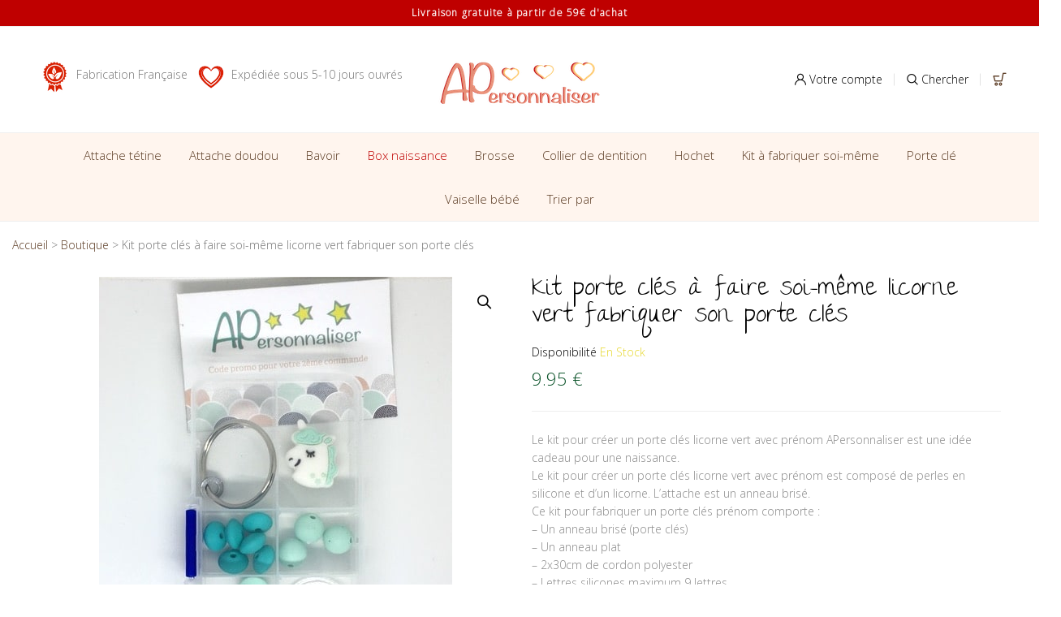

--- FILE ---
content_type: text/html; charset=UTF-8
request_url: https://www.apersonnaliser.fr/produit/kit-porte-cles-a-faire-soi-meme-licorne-vert-fabriquer-son-porte-cles/
body_size: 82851
content:
<!DOCTYPE html>
<html lang="fr-FR" class="no-js">
<head>
    <meta charset="UTF-8"/>
    <meta name="viewport" content="width=device-width, initial-scale=1"/>
    <link rel="profile" href="http://gmpg.org/xfn/11"/>
    <link rel="pingback" href="https://www.apersonnaliser.fr/xmlrpc.php"/>
	<meta name='robots' content='index, follow, max-image-preview:large, max-snippet:-1, max-video-preview:-1' />
	<style>img:is([sizes="auto" i], [sizes^="auto," i]) { contain-intrinsic-size: 3000px 1500px }</style>
	
	<!-- This site is optimized with the Yoast SEO plugin v26.0 - https://yoast.com/wordpress/plugins/seo/ -->
	<title>Kit porte clés à faire soi-même licorne vert fabriquer son porte clés</title><style id="rocket-critical-css">ol,ul{box-sizing:border-box}:root{--wp--preset--font-size--normal:16px;--wp--preset--font-size--huge:42px}#cookie-law-info-bar{font-size:15px;margin:0 auto;padding:12px 10px;position:absolute;text-align:center;box-sizing:border-box;width:100%;z-index:9999;display:none;left:0px;font-weight:300;box-shadow:0 -1px 10px 0 rgba(172,171,171,0.3)}#cookie-law-info-bar span{vertical-align:middle}.cli-plugin-button,.cli-plugin-button:visited{display:inline-block;padding:9px 12px;color:#fff;text-decoration:none;position:relative;margin-left:5px;text-decoration:none}.cli-plugin-main-link{margin-left:0px;font-weight:550;text-decoration:underline}.cli-plugin-button,.cli-plugin-button:visited,.medium.cli-plugin-button,.medium.cli-plugin-button:visited{font-size:13px;font-weight:400;line-height:1}.cli-plugin-button{margin-top:5px}.cli-bar-popup{-moz-background-clip:padding;-webkit-background-clip:padding;background-clip:padding-box;-webkit-border-radius:30px;-moz-border-radius:30px;border-radius:30px;padding:20px}.cli-container-fluid{padding-right:15px;padding-left:15px;margin-right:auto;margin-left:auto}.cli-row{display:-ms-flexbox;display:flex;-ms-flex-wrap:wrap;flex-wrap:wrap;margin-right:-15px;margin-left:-15px}.cli-align-items-stretch{-ms-flex-align:stretch!important;align-items:stretch!important}.cli-px-0{padding-left:0;padding-right:0}.cli-btn{font-size:14px;display:inline-block;font-weight:400;text-align:center;white-space:nowrap;vertical-align:middle;border:1px solid transparent;padding:.5rem 1.25rem;line-height:1;border-radius:.25rem}.cli-modal-backdrop{position:fixed;top:0;right:0;bottom:0;left:0;z-index:1040;background-color:#000;display:none}.cli-modal-backdrop.cli-fade{opacity:0}.cli-modal a{text-decoration:none}.cli-modal .cli-modal-dialog{position:relative;width:auto;margin:.5rem;font-family:-apple-system,BlinkMacSystemFont,"Segoe UI",Roboto,"Helvetica Neue",Arial,sans-serif,"Apple Color Emoji","Segoe UI Emoji","Segoe UI Symbol";font-size:1rem;font-weight:400;line-height:1.5;color:#212529;text-align:left;display:-ms-flexbox;display:flex;-ms-flex-align:center;align-items:center;min-height:calc(100% - (.5rem * 2))}@media (min-width:576px){.cli-modal .cli-modal-dialog{max-width:500px;margin:1.75rem auto;min-height:calc(100% - (1.75rem * 2))}}@media (min-width:992px){.cli-modal .cli-modal-dialog{max-width:900px}}.cli-modal-content{position:relative;display:-ms-flexbox;display:flex;-ms-flex-direction:column;flex-direction:column;width:100%;background-color:#fff;background-clip:padding-box;border-radius:.3rem;outline:0}.cli-modal .cli-modal-close{position:absolute;right:10px;top:10px;z-index:1;padding:0;background-color:transparent!important;border:0;-webkit-appearance:none;font-size:1.5rem;font-weight:700;line-height:1;color:#000;text-shadow:0 1px 0 #fff}.cli-switch{display:inline-block;position:relative;min-height:1px;padding-left:70px;font-size:14px}.cli-switch input[type="checkbox"]{display:none}.cli-switch .cli-slider{background-color:#e3e1e8;height:24px;width:50px;bottom:0;left:0;position:absolute;right:0;top:0}.cli-switch .cli-slider:before{background-color:#fff;bottom:2px;content:"";height:20px;left:2px;position:absolute;width:20px}.cli-switch input:checked+.cli-slider{background-color:#00acad}.cli-switch input:checked+.cli-slider:before{transform:translateX(26px)}.cli-switch .cli-slider{border-radius:34px}.cli-switch .cli-slider:before{border-radius:50%}.cli-tab-content{background:#ffffff}.cli-tab-content{width:100%;padding:30px}@media (max-width:767px){.cli-tab-content{padding:30px 10px}}.cli-container-fluid{padding-right:15px;padding-left:15px;margin-right:auto;margin-left:auto}.cli-row{display:-ms-flexbox;display:flex;-ms-flex-wrap:wrap;flex-wrap:wrap;margin-right:-15px;margin-left:-15px}.cli-align-items-stretch{-ms-flex-align:stretch!important;align-items:stretch!important}.cli-px-0{padding-left:0;padding-right:0}.cli-btn{font-size:14px;display:inline-block;font-weight:400;text-align:center;white-space:nowrap;vertical-align:middle;border:1px solid transparent;padding:.5rem 1.25rem;line-height:1;border-radius:.25rem}.cli-modal-backdrop{position:fixed;top:0;right:0;bottom:0;left:0;z-index:1040;background-color:#000;-webkit-transform:scale(0);transform:scale(0)}.cli-modal-backdrop.cli-fade{opacity:0}.cli-modal{position:fixed;top:0;right:0;bottom:0;left:0;z-index:99999;transform:scale(0);overflow:hidden;outline:0;display:none}.cli-modal a{text-decoration:none}.cli-modal .cli-modal-dialog{position:relative;width:auto;margin:.5rem;font-family:inherit;font-size:1rem;font-weight:400;line-height:1.5;color:#212529;text-align:left;display:-ms-flexbox;display:flex;-ms-flex-align:center;align-items:center;min-height:calc(100% - (.5rem * 2))}@media (min-width:576px){.cli-modal .cli-modal-dialog{max-width:500px;margin:1.75rem auto;min-height:calc(100% - (1.75rem * 2))}}.cli-modal-content{position:relative;display:-ms-flexbox;display:flex;-ms-flex-direction:column;flex-direction:column;width:100%;background-color:#fff;background-clip:padding-box;border-radius:.2rem;box-sizing:border-box;outline:0}.cli-switch{display:inline-block;position:relative;min-height:1px;padding-left:38px;font-size:14px}.cli-switch input[type="checkbox"]{display:none}.cli-switch .cli-slider{background-color:#e3e1e8;height:20px;width:38px;bottom:0;left:0;position:absolute;right:0;top:0}.cli-switch .cli-slider:before{background-color:#fff;bottom:2px;content:"";height:15px;left:3px;position:absolute;width:15px}.cli-switch input:checked+.cli-slider{background-color:#61a229}.cli-switch input:checked+.cli-slider:before{transform:translateX(18px)}.cli-switch .cli-slider{border-radius:34px;font-size:0}.cli-switch .cli-slider:before{border-radius:50%}.cli-tab-content{background:#ffffff}.cli-tab-content{width:100%;padding:5px 30px 5px 5px;box-sizing:border-box}@media (max-width:767px){.cli-tab-content{padding:30px 10px}}.cli-tab-footer .cli-btn{background-color:#00acad;padding:10px 15px;text-decoration:none}.cli-tab-footer .wt-cli-privacy-accept-btn{background-color:#61a229;color:#ffffff;border-radius:0}.cli-tab-footer{width:100%;text-align:right;padding:20px 0}.cli-col-12{width:100%}.cli-tab-header{display:flex;justify-content:space-between}.cli-tab-header a:before{width:10px;height:2px;left:0;top:calc(50% - 1px)}.cli-tab-header a:after{width:2px;height:10px;left:4px;top:calc(50% - 5px);-webkit-transform:none;transform:none}.cli-tab-header a:before{width:7px;height:7px;border-right:1px solid #4a6e78;border-bottom:1px solid #4a6e78;content:" ";transform:rotate(-45deg);margin-right:10px}.cli-tab-header a.cli-nav-link{position:relative;display:flex;align-items:center;font-size:14px;color:#000;text-transform:capitalize}.cli-tab-header{border-radius:5px;padding:12px 15px;background-color:#f2f2f2}.cli-modal .cli-modal-close{position:absolute;right:0;top:0;z-index:1;-webkit-appearance:none;width:40px;height:40px;padding:0;border-radius:50%;padding:10px;background:transparent;border:none;min-width:40px}.cli-tab-container h4{font-family:inherit;font-size:16px;margin-bottom:15px;margin:10px 0}#cliSettingsPopup .cli-tab-section-container{padding-top:12px}.cli-privacy-content-text{font-size:14px;line-height:1.4;margin-top:0;padding:0;color:#000}.cli-tab-content{display:none}.cli-tab-section .cli-tab-content{padding:10px 20px 5px 20px}.cli-tab-section{margin-top:5px}@media (min-width:992px){.cli-modal .cli-modal-dialog{max-width:645px}}.cli-switch .cli-slider:after{content:attr(data-cli-disable);position:absolute;right:50px;color:#000;font-size:12px;text-align:right;min-width:80px}.cli-switch input:checked+.cli-slider:after{content:attr(data-cli-enable)}.cli-privacy-overview:not(.cli-collapsed) .cli-privacy-content{max-height:60px;overflow:hidden}a.cli-privacy-readmore{font-size:12px;margin-top:12px;display:inline-block;padding-bottom:0;color:#000;text-decoration:underline}.cli-modal-footer{position:relative}a.cli-privacy-readmore:before{content:attr(data-readmore-text)}.cli-modal-close svg{fill:#000}span.cli-necessary-caption{color:#000;font-size:12px}.cli-tab-container .cli-row{max-height:500px;overflow-y:auto}.wt-cli-sr-only{display:none;font-size:16px}.wt-cli-necessary-checkbox{display:none!important}.wt-cli-privacy-overview-actions{padding-bottom:0}.wt-cli-cookie-description{font-size:14px;line-height:1.4;margin-top:0;padding:0;color:#000}button.pswp__button{box-shadow:none!important;background-image:url(https://www.apersonnaliser.fr/wp-content/plugins/woocommerce/assets/css/photoswipe/default-skin/default-skin.png)!important}button.pswp__button,button.pswp__button--arrow--left::before,button.pswp__button--arrow--right::before{background-color:transparent!important}button.pswp__button--arrow--left,button.pswp__button--arrow--right{background-image:none!important}.pswp{display:none;position:absolute;width:100%;height:100%;left:0;top:0;overflow:hidden;-ms-touch-action:none;touch-action:none;z-index:1500;-webkit-text-size-adjust:100%;-webkit-backface-visibility:hidden;outline:0}.pswp *{-webkit-box-sizing:border-box;box-sizing:border-box}.pswp__bg{position:absolute;left:0;top:0;width:100%;height:100%;background:#000;opacity:0;-webkit-transform:translateZ(0);transform:translateZ(0);-webkit-backface-visibility:hidden;will-change:opacity}.pswp__scroll-wrap{position:absolute;left:0;top:0;width:100%;height:100%;overflow:hidden}.pswp__container{-ms-touch-action:none;touch-action:none;position:absolute;left:0;right:0;top:0;bottom:0}.pswp__container{-webkit-touch-callout:none}.pswp__bg{will-change:opacity}.pswp__container{-webkit-backface-visibility:hidden}.pswp__item{position:absolute;left:0;right:0;top:0;bottom:0;overflow:hidden}.pswp__button{width:44px;height:44px;position:relative;background:0 0;overflow:visible;-webkit-appearance:none;display:block;border:0;padding:0;margin:0;float:right;opacity:.75;-webkit-box-shadow:none;box-shadow:none}.pswp__button::-moz-focus-inner{padding:0;border:0}.pswp__button,.pswp__button--arrow--left:before,.pswp__button--arrow--right:before{background:url(https://www.apersonnaliser.fr/wp-content/plugins/woocommerce/assets/css/photoswipe/default-skin/default-skin.png) 0 0 no-repeat;background-size:264px 88px;width:44px;height:44px}.pswp__button--close{background-position:0 -44px}.pswp__button--share{background-position:-44px -44px}.pswp__button--fs{display:none}.pswp__button--zoom{display:none;background-position:-88px 0}.pswp__button--arrow--left,.pswp__button--arrow--right{background:0 0;top:50%;margin-top:-50px;width:70px;height:100px;position:absolute}.pswp__button--arrow--left{left:0}.pswp__button--arrow--right{right:0}.pswp__button--arrow--left:before,.pswp__button--arrow--right:before{content:'';top:35px;background-color:rgba(0,0,0,.3);height:30px;width:32px;position:absolute}.pswp__button--arrow--left:before{left:6px;background-position:-138px -44px}.pswp__button--arrow--right:before{right:6px;background-position:-94px -44px}.pswp__share-modal{display:block;background:rgba(0,0,0,.5);width:100%;height:100%;top:0;left:0;padding:10px;position:absolute;z-index:1600;opacity:0;-webkit-backface-visibility:hidden;will-change:opacity}.pswp__share-modal--hidden{display:none}.pswp__share-tooltip{z-index:1620;position:absolute;background:#fff;top:56px;border-radius:2px;display:block;width:auto;right:44px;-webkit-box-shadow:0 2px 5px rgba(0,0,0,.25);box-shadow:0 2px 5px rgba(0,0,0,.25);-webkit-transform:translateY(6px);-ms-transform:translateY(6px);transform:translateY(6px);-webkit-backface-visibility:hidden;will-change:transform}.pswp__counter{position:absolute;left:0;top:0;height:44px;font-size:13px;line-height:44px;color:#fff;opacity:.75;padding:0 10px}.pswp__caption{position:absolute;left:0;bottom:0;width:100%;min-height:44px}.pswp__caption__center{text-align:left;max-width:420px;margin:0 auto;font-size:13px;padding:10px;line-height:20px;color:#ccc}.pswp__preloader{width:44px;height:44px;position:absolute;top:0;left:50%;margin-left:-22px;opacity:0;will-change:opacity;direction:ltr}.pswp__preloader__icn{width:20px;height:20px;margin:12px}@media screen and (max-width:1024px){.pswp__preloader{position:relative;left:auto;top:auto;margin:0;float:right}}.pswp__ui{-webkit-font-smoothing:auto;visibility:visible;opacity:1;z-index:1550}.pswp__top-bar{position:absolute;left:0;top:0;height:44px;width:100%}.pswp__caption,.pswp__top-bar{-webkit-backface-visibility:hidden;will-change:opacity}.pswp__caption,.pswp__top-bar{background-color:rgba(0,0,0,.5)}.pswp__ui--hidden .pswp__button--arrow--left,.pswp__ui--hidden .pswp__button--arrow--right,.pswp__ui--hidden .pswp__caption,.pswp__ui--hidden .pswp__top-bar{opacity:.001}:root{--wvs-cross:url('data:image/svg+xml;utf8,%3Csvg filter="drop-shadow(0px 0px 5px rgb(255 255 255 / .6))" xmlns="http://www.w3.org/2000/svg" width="72px" height="72px" viewBox="0 0 24 24"%3E%3Cpath fill="none" stroke="%23ff0000" stroke-linecap="round" stroke-width="0.6" d="M5 5L19 19M19 5L5 19"/%3E%3C/svg%3E');--wvs-tick:url('data:image/svg+xml;utf8,%3Csvg filter="drop-shadow(0px 0px 2px rgb(0 0 0 / .8))" xmlns="http://www.w3.org/2000/svg" viewBox="0 0 30 30"%3E%3Cpath fill="none" stroke="%23ffffff" stroke-linecap="round" stroke-linejoin="round" stroke-width="4" d="M4 16L11 23 27 7"/%3E%3C/svg%3E')}svg:not(:root){overflow:hidden}body,figure{margin:0}.glyphicon{-moz-osx-font-smoothing:grayscale}html{font-family:sans-serif;-webkit-text-size-adjust:100%;-ms-text-size-adjust:100%}figure,header,main,nav{display:block}a{background-color:transparent}h1{margin:.67em 0}img{border:0;vertical-align:middle}button,input{margin:0;font:inherit;color:inherit}.glyphicon{font-style:normal}button{overflow:visible}button{text-transform:none}button{-webkit-appearance:button}button::-moz-focus-inner,input::-moz-focus-inner{padding:0;border:0}input[type=checkbox]{-webkit-box-sizing:border-box;-moz-box-sizing:border-box;box-sizing:border-box;padding:0}input[type=search]::-webkit-search-cancel-button,input[type=search]::-webkit-search-decoration{-webkit-appearance:none}table{border-spacing:0;border-collapse:collapse}td,th{padding:0}body{background-color:#fff}@font-face{font-family:'Glyphicons Halflings';src:url(https://www.apersonnaliser.fr/wp-content/themes/antive/fonts/glyphicons-halflings-regular.eot);src:url(https://www.apersonnaliser.fr/wp-content/themes/antive/fonts/glyphicons-halflings-regular.eot?#iefix) format('embedded-opentype'),url(https://www.apersonnaliser.fr/wp-content/themes/antive/fonts/glyphicons-halflings-regular.woff2) format('woff2'),url(https://www.apersonnaliser.fr/wp-content/themes/antive/fonts/glyphicons-halflings-regular.woff) format('woff'),url(https://www.apersonnaliser.fr/wp-content/themes/antive/fonts/glyphicons-halflings-regular.ttf) format('truetype'),url(https://www.apersonnaliser.fr/wp-content/themes/antive/fonts/glyphicons-halflings-regular.svg#glyphicons_halflingsregular) format('svg')}.glyphicon{position:relative;top:1px;display:inline-block;font-family:'Glyphicons Halflings';font-weight:400;line-height:1;-webkit-font-smoothing:antialiased}*,:after,:before{-webkit-box-sizing:border-box;-moz-box-sizing:border-box;box-sizing:border-box}html{font-size:10px}body{font-family:"Helvetica Neue",Helvetica,Arial,sans-serif;font-size:14px;line-height:1.42857143;color:#333}button,input{font-family:inherit;font-size:inherit;line-height:inherit}a{color:#337ab7;text-decoration:none}h1,h4{font-family:inherit;font-weight:500;line-height:1.1;color:inherit}h1{margin-top:20px;margin-bottom:10px}h4{margin-top:10px;margin-bottom:10px}h1{font-size:36px}h4{font-size:18px}p{margin:0 0 10px}label{font-weight:700}table{background-color:transparent}ol,ul{margin-top:0}ul ul{margin-bottom:0}ol,ul{margin-bottom:10px}@media (min-width:768px){.container{width:750px}}.container:after,.row:after{clear:both}abbr[title]{border-bottom:1px dotted #777}th{text-align:left}.container{margin-right:auto;margin-left:auto}.container{padding-right:15px;padding-left:15px}@media (min-width:992px){.container{width:970px}}@media (min-width:1200px){.container{width:1170px}}.row{margin-right:-15px;margin-left:-15px}.col-lg-6,.col-md-6,.col-sm-12,.col-sm-5,.col-sm-7{position:relative;min-height:1px;padding-right:15px;padding-left:15px}@media (min-width:768px){.col-sm-12,.col-sm-5,.col-sm-7{float:left}.col-sm-12{width:100%}.col-sm-7{width:58.33333333%}.col-sm-5{width:41.66666667%}}@media (min-width:992px){.col-md-6{float:left}.col-md-6{width:50%}}@media (min-width:1200px){.col-lg-6{float:left}.col-lg-6{width:50%}}label{display:inline-block;max-width:100%;margin-bottom:5px}input[type=search]{-webkit-box-sizing:border-box;-moz-box-sizing:border-box;box-sizing:border-box;-webkit-appearance:none}input[type=checkbox]{margin:4px 0 0;margin-top:1px\9;line-height:normal}@media screen and (-webkit-min-device-pixel-ratio:0){@font-face{font-family:Flaticon;src:url(https://www.apersonnaliser.fr/wp-content/themes/antive/fonts/Flaticon.svg#Flaticon) format("svg")}}.breadcrumb{padding:8px 15px;margin-bottom:20px;list-style:none;background-color:#f5f5f5;border-radius:4px}.panel{margin-bottom:20px;background-color:#fff;border:1px solid transparent;border-radius:4px;-webkit-box-shadow:0 1px 1px rgba(0,0,0,.05);box-shadow:0 1px 1px rgba(0,0,0,.05)}.container:after,.container:before,.row:after,.row:before{display:table;content:" "}@-ms-viewport{width:device-width}@font-face{font-family:FontAwesome;src:url(https://www.apersonnaliser.fr/wp-content/themes/antive/fonts/fontawesome-webfont.eot?v=4.7.0);src:url(https://www.apersonnaliser.fr/wp-content/themes/antive/fonts/fontawesome-webfont.eot?#iefix&v=4.7.0) format('embedded-opentype'),url(https://www.apersonnaliser.fr/wp-content/themes/antive/fonts/fontawesome-webfont.woff2?v=4.7.0) format('woff2'),url(https://www.apersonnaliser.fr/wp-content/themes/antive/fonts/fontawesome-webfont.woff?v=4.7.0) format('woff'),url(https://www.apersonnaliser.fr/wp-content/themes/antive/fonts/fontawesome-webfont.ttf?v=4.7.0) format('truetype'),url(https://www.apersonnaliser.fr/wp-content/themes/antive/fonts/fontawesome-webfont.svg?v=4.7.0#fontawesomeregular) format('svg');font-weight:400;font-style:normal}@font-face{font-family:Flaticon;src:url(https://www.apersonnaliser.fr/wp-content/themes/antive/fonts/Flaticon.eot);src:url(https://www.apersonnaliser.fr/wp-content/themes/antive/fonts/Flaticon.eot?#iefix) format("embedded-opentype"),url(https://www.apersonnaliser.fr/wp-content/themes/antive/fonts/Flaticon.woff) format("woff"),url(https://www.apersonnaliser.fr/wp-content/themes/antive/fonts/Flaticon.ttf) format("truetype"),url(https://www.apersonnaliser.fr/wp-content/themes/antive/fonts/Flaticon.svg#Flaticon) format("svg");font-weight:400;font-style:normal}[class*=" flaticon-"]:after,[class*=" flaticon-"]:before{font-family:Flaticon;font-style:normal}.flaticon-magnifying-glass:before{content:"\f110"}@font-face{font-family:Flaticon3;src:url(https://www.apersonnaliser.fr/wp-content/themes/antive/fonts/Flaticon3.eot);src:url(https://www.apersonnaliser.fr/wp-content/themes/antive/fonts/Flaticon3.eot?#iefix) format("embedded-opentype"),url(https://www.apersonnaliser.fr/wp-content/themes/antive/fonts/Flaticon3.woff) format("woff"),url(https://www.apersonnaliser.fr/wp-content/themes/antive/fonts/Flaticon3.ttf) format("truetype"),url(https://www.apersonnaliser.fr/wp-content/themes/antive/fonts/Flaticon3.svg#Flaticon) format("svg");font-weight:400;font-style:normal}@media screen and (-webkit-min-device-pixel-ratio:0){@font-face{font-family:Flaticon3;src:url(https://www.apersonnaliser.fr/wp-content/themes/antive/fonts/Flaticon3.svg#Flaticon) format("svg")}}[class^=flaticon3-]:after,[class^=flaticon3-]:before{font-family:Flaticon3;font-style:normal}.flaticon3-search:before{content:"\f100"}.flaticon3-social:before{content:"\f101"}.flaticon3-commerce:before{content:"\f102"}@font-face{font-family:Simple-Line-Icons;src:url(https://www.apersonnaliser.fr/wp-content/themes/antive/fonts/Simple-Line-Icons/Simple-Line-Icons.eot?v=2.4.0);src:url(https://www.apersonnaliser.fr/wp-content/themes/antive/fonts/Simple-Line-Icons/Simple-Line-Icons.eot?v=2.4.0#iefix) format('embedded-opentype'),url(https://www.apersonnaliser.fr/wp-content/themes/antive/fonts/Simple-Line-Icons/Simple-Line-Icons.woff2?v=2.4.0) format('woff2'),url(https://www.apersonnaliser.fr/wp-content/themes/antive/fonts/Simple-Line-Icons/Simple-Line-Icons.ttf?v=2.4.0) format('truetype'),url(https://www.apersonnaliser.fr/wp-content/themes/antive/fonts/Simple-Line-Icons/Simple-Line-Icons.woff?v=2.4.0) format('woff'),url(https://www.apersonnaliser.fr/wp-content/themes/antive/fonts/Simple-Line-Icons/Simple-Line-Icons.svg?v=2.4.0#simple-line-icons) format('svg');font-weight:400;font-style:normal}html{font-size:1rem;overflow-x:hidden}body{font-family:'Poppins',sans-serif;font-size:14px;line-height:30px;color:#777777;width:100%;overflow-x:hidden;font-weight:400}h1,h4{margin:0 0 10px;color:#222222}h1{font-size:36px}h4{font-size:20px}img{max-width:100%;height:auto}a{color:#000;text-decoration:none}p{margin-bottom:20px}ul,ol{margin:0;padding:0}ul ul{padding-left:30px}input[type="text"],input[type="search"]{border:1px solid #e5e5e5;border-radius:0!important;font-size:13px;line-height:46px;padding:0 25px;-webkit-appearance:none;appearance:none}::-webkit-input-placeholder{color:inherit;opacity:1;filter:alpha(opacity=100)}:-moz-placeholder{color:inherit;opacity:1;filter:alpha(opacity=100)}::-moz-placeholder{color:inherit;opacity:1;filter:alpha(opacity=100)}:-ms-input-placeholder{color:inherit;opacity:1;filter:alpha(opacity=100)}:focus{outline:none}input[type=text]::-ms-clear{display:none;width:0;height:0}input[type=text]::-ms-reveal{display:none;width:0;height:0}table{border-collapse:collapse;width:100%;margin-bottom:10px}table,th,td{border:1px solid #e9e9e9;color:#5f5f5f}th,td{padding:10px 15px}td{font-weight:normal}@media (max-width:480px){.col-lg-6,.col-md-6,.col-sm-12,.col-sm-5,.col-sm-7{position:relative;min-height:1px;padding-right:15px;padding-left:15px}}.header-top{border-bottom:1px solid #efefef;color:#aaaaaa;font-size:10px;letter-spacing:0.2em;line-height:20px;padding:12px;text-align:center;text-transform:uppercase;width:100%}.header-top::before,.header-top::after{display:table;content:''}.header-top::after{clear:both}.header-element{float:left;position:relative;padding:0 15px}.header-element.header-cart{font-size:17px;padding-right:10px}.header-element::before{border-left:1px solid #e3e3e3;content:"";height:15px;left:-1px;position:absolute;top:50%;-webkit-transform:translateY(-50%);-moz-transform:translateY(-50%);-ms-transform:translateY(-50%);-o-transform:translateY(-50%);transform:translateY(-50%)}.header-icon{color:#000000;font-size:17px;position:relative}.site-header li{list-style:outside none none}.header-right .header-element:last-child{padding-right:0}.header-right .header-element:first-child::before{border:none}.header-left{float:left;text-align:left}.header-center{display:inline-block}.header-right{float:right;text-align:left;padding:8px 0px}.header-mid{line-height:50px;padding:32px 40px;text-align:center}.header-mid::before,.header-mid::after{content:"";display:table}.header-mid::after{clear:both}.header-cart .cart-number{background:#eb5050 none repeat scroll 0 0;border-radius:50%;color:#ffffff;display:inline-block;font-size:9px;height:18px;left:-5px;line-height:18px;min-width:18px;padding:0 2px;position:relative;text-align:center;top:-13px}.header-style_1 .main-header{padding-top:0;padding-bottom:0;background:#f5f5f5}.logo-img{display:inline-block;line-height:44px;vertical-align:top}.main-header{line-height:34px;padding:32px 40px;text-align:center;position:relative}.main-header::before,.main-header::after{content:'';display:table}.main-header::after{clear:both}.main-navigation{display:inline-block;padding:7px 0}.header-style_1 .main-navigation{padding:0}.menu li{color:#000000;display:inline-block;font-weight:500;font-size:16px;list-style:outside none none;padding:0 25px;position:relative;text-align:left}.menu .submenu{background:rgba(255,255,255,1);display:block;box-shadow:0 10px 40px rgba(0,0,0,0.05);opacity:0;visibility:hidden;font-size:14px;left:25px;line-height:30px;list-style:outside none none;margin:0;min-width:320px;padding:0;position:absolute;top:100%;overflow:hidden;z-index:1000}.menu .submenu:not(.megamenu){padding:34px 0px 34px 27px}.megamenu .menu{line-height:30px}.main-menu .menu li>a{display:inline-block;line-height:40px;position:relative}.main-menu>.menu>li>a::after{background-color:#eb5050;bottom:0px;content:"";height:2px;position:absolute;right:0;width:0}a:not([title])::after{opacity:0}.menu-item .icon{display:inline-block;padding-left:7px}li .menu-item .icon>img{left:98%;max-width:30px;position:absolute;top:6px;width:auto}.menu li li{width:100%}.menu-item .menu{padding:0}.antive-scustommenu>span{display:inline-block;font-size:13px;font-weight:600;margin-bottom:10px;margin-top:35px}.site-header .megamenu .menu>li{padding:0}.submenu li a{color:#898989;font-size:14px;font-weight:400;width:auto}.submenu li a::before{border-bottom:1px solid #eb5050;bottom:8px;content:"";position:absolute;right:0;width:0}.icon-bar{background:#000000;display:inline-block;height:2px;width:20px}.header-content.no-transparent{position:static}header.site-header{z-index:10}header.header-white{position:relative}.search-close::before{border-bottom:2px solid;content:"";left:11px;position:absolute;top:16px;-webkit-transform:rotate(-45deg);-moz-transform:rotate(-45deg);-ms-transform:rotate(-45deg);-o-transform:rotate(-45deg);transform:rotate(-45deg);transform-style:preserve-3d;-webkit-transform-style:preserve-3d;width:13px}.search-close::after{border-bottom:2px solid;content:"";left:11px;position:absolute;top:16px;-webkit-transform:rotate(45deg);-moz-transform:rotate(45deg);-ms-transform:rotate(45deg);-o-transform:rotate(45deg);transform:rotate(45deg);transform-style:preserve-3d;-webkit-transform-style:preserve-3d;width:13px}.search-close{background:#f4f4f4;display:inline-block;float:right;height:34px;margin-top:10px;border-radius:50%;width:34px;position:relative;color:#4a4a4a}.header-content{z-index:2;position:relative}.header-style_1 .main-menu .menu li>.submenu{left:50%;-webkit-transform:translateX(-50%);-moz-transform:translateX(-50%);-ms-transform:translateX(-50%);-o-transform:translateX(-50%);transform:translateX(-50%)}.header-style_1 .menu li.parent-megamenu{position:static}span.close-nav::after{border-bottom:2px solid;content:"";left:14px;position:absolute;top:19px;-webkit-transform:rotate(45deg);-moz-transform:rotate(45deg);-ms-transform:rotate(45deg);-o-transform:rotate(45deg);transform:rotate(45deg);transform-style:preserve-3d;-webkit-transform-style:preserve-3d;width:13px}span.close-nav::before{border-bottom:2px solid;content:"";left:14px;position:absolute;top:19px;-webkit-transform:rotate(-45deg);-moz-transform:rotate(-45deg);-ms-transform:rotate(-45deg);-o-transform:rotate(-45deg);transform:rotate(-45deg);transform-style:preserve-3d;-webkit-transform-style:preserve-3d;width:13px}span.close-nav{color:#ffffff;line-height:40px;position:absolute;right:0;text-align:center;top:0;width:40px;display:none;font-size:0}.menu-mobile-wrap{overflow:hidden;display:none;position:relative;padding-top:5px;padding-bottom:5px;margin-bottom:10px;width:100%;text-align:center}.menu-mobile-wrap::before{border-top:1px solid rgba(0,0,0,.2);top:50%;left:0;content:"";position:absolute;width:-webkit-calc(50% - 23px);width:-moz-calc(50% - 23px);width:calc(50% - 23px)}.menu-mobile-wrap::after{border-top:1px solid rgba(0,0,0,.2);top:50%;right:0;content:"";position:absolute;width:-webkit-calc(50% - 23px);width:-moz-calc(50% - 23px);width:calc(50% - 23px)}.mobile-icon-navigation{border:1px solid;display:block;height:28px;line-height:2px;padding-top:2px;position:relative;width:36px;margin:0 auto}.header-right .header-search-content{position:fixed;background:rgba(0,0,0,1) none repeat scroll 0 0;bottom:0;display:block;left:0;opacity:0;right:0;top:0;visibility:hidden;z-index:100000}.search-top{color:#ffffff;font-size:40px;padding:40px;opacity:0}.header-search .form-search{border-bottom:2px solid #4a4a4a;opacity:0;padding:0;position:relative;margin-top:50px;width:calc(100% - 10px);-webkit-transform:translateY(60px);-moz-transform:translateY(60px);-ms-transform:translateY(60px);-o-transform:translateY(60px);transform:translateY(60px)}.header-search input[type="search"]{background:rgba(0,0,0,0) none repeat scroll 0 0;border:medium none;font-size:20px;padding:0 20px 0 0;width:100%}.icon-s{float:right;font-size:18px;font-weight:500;position:absolute;right:0;top:0}.antive-product-button{bottom:22px;left:15px;position:absolute;z-index:1}button::-moz-focus-inner{padding:0;border:0}@media (max-width:767px){.header-style_1 .header-mid{padding:0px}}.slick-slider{position:relative;display:block;box-sizing:border-box;-webkit-touch-callout:none;-ms-touch-action:pan-y;touch-action:pan-y}.slick-list{position:relative;display:block;overflow:hidden;margin:0;padding:0}.slick-slider .slick-track,.slick-slider .slick-list{-webkit-transform:translate3d(0,0,0);-moz-transform:translate3d(0,0,0);-ms-transform:translate3d(0,0,0);-o-transform:translate3d(0,0,0);transform:translate3d(0,0,0)}.slick-track{position:relative;top:0;left:0;display:block}.slick-track:before,.slick-track:after{display:table;content:''}.slick-track:after{clear:both}.slick-slide{display:none;float:left;height:100%;min-height:1px}.slick-slide img{display:block}.slick-initialized .slick-slide{display:block}body:not(.woo-show) .scroll_top{display:none}.main-content::before,.main-content::after{display:table;content:""}.main-content::after{clear:both}.single-product .cossre-woocommer-wrap{padding-left:15px;padding-right:15px}.single-product .cossre-woocommer-wrap>.row>.main-content{padding:0}.cossre-woocommer-wrap{padding-left:42px;padding-right:42px}.product-item .product-inner .product-thumb .flashs{position:absolute;right:10px;text-align:right;top:10px;z-index:2}.catalog-product-view{padding-bottom:19px}.summary{padding-left:69px}.single-left{position:relative}.product_title.entry-title{color:#000000;font-size:20px;font-weight:400;margin:0 0 16px}.pswp__scroll-wrap .pswp__caption{display:none}.summary .product_title.entry-title{font-size:30px;font-weight:400}.stock.available{color:#ff0000;font-size:14px;margin-bottom:10px}.stock.available .text{color:#000000}.summary .price{color:#eb5050;font-size:22px;font-weight:500;margin-bottom:29px}.product-overview{border-top:1px solid #eeeeee;color:#888888;font-size:14px;padding-bottom:39px;padding-top:24px}.product-overview p:last-child{margin-bottom:0}.summary form.cart{padding-bottom:4px;display:inline-block;width:100%}.summary form.cart .quantity .control{margin-bottom:17px;margin-right:17px}.quantity .control{border:1px solid #000000;float:left}.quantity .control .btn-number{display:inline-block;float:left;font-size:24px;font-weight:100;height:52px;line-height:54px;text-align:center;width:52px}.quantity .control .input-qty.qty{border-color:#000000;border-width:0 1px;color:#000000;float:left;font-size:18px;height:52px;line-height:52px;padding:0 5px;text-align:center;width:54px}.single_add_to_cart_button{background:#000000;border:medium none;color:#ffffff;display:inline-block;float:left;font-size:16px;font-weight:500;line-height:54px;margin-bottom:17px;margin-right:17px;text-align:center;padding:0 20px;min-width:234px}.slick-track{margin:0 auto}.slick-slide img{width:100%}.woocommerce-product-gallery .woocommerce-product-gallery__trigger{position:absolute;top:10px;right:10px;display:block;border-radius:50%;height:40px;width:40px;line-height:40px;text-align:center;z-index:2;background-color:#ffffff;color:#000000;font-size:0}.woocommerce-product-gallery .woocommerce-product-gallery__trigger::before{content:"\e090";font-family:Simple-Line-Icons;font-size:16px;font-weight:600;letter-spacing:-1px;line-height:42px}.single-product-default .product-overview{padding-bottom:59px}body .woocommerce-Tabs-panel{border:medium none;border-radius:0;box-shadow:0 0 0;margin:0;padding:0}body .woocommerce-tabs .tabs{margin-bottom:50px;text-align:center;width:auto;background:none;border:none;float:none}body .woocommerce-tabs .tabs::after{display:none}body .woocommerce-tabs .tabs li{display:inline-block;font-weight:500;font-size:18px;list-style:outside none none;padding:0 15px;position:static}body .woocommerce-tabs .tabs li a,body .woocommerce-tabs .tabs li.active a{color:#898989;position:relative;background:none;border:none}body .woocommerce-tabs .tabs li a::before{border-bottom:1px solid #eb5050;bottom:-4px;left:0;content:"";position:absolute;-webkit-transform:scale(0);-moz-transform:scale(0);-ms-transform:scale(0);-o-transform:scale(0);transform:scale(0);width:100%}body .woocommerce-tabs .tabs li.active a::before{-webkit-transform:scale(1);-moz-transform:scale(1);-ms-transform:scale(1);-o-transform:scale(1);transform:scale(1)}body .woocommerce-tabs .tabs li.active a{color:#000000}body .woocommerce-Tabs-panel--additional_information{padding:0 0 30px}body .shop_attributes th{font-weight:500;text-transform:capitalize}.form-row{float:left;overflow:hidden;width:100%;margin-bottom:20px}#wapper{background:#ffffff none repeat scroll 0 0;margin-bottom:490px;opacity:1;position:relative;z-index:9}.scroll_top{font-weight:500;font-size:9px;line-height:26px;letter-spacing:0.3em;position:fixed;bottom:100px;right:20px;color:#000000;text-transform:uppercase;transform:rotate(-90deg);-o-transform:rotate(-90deg);-webkit-transform:rotate(-90deg);transform-origin:100% 50% 0;-o-transform-origin:100% 50% 0;-webkit-transform-origin:100% 50% 0;z-index:10}.scroll_top span{position:relative;display:inline-block;text-align:right;width:16px;height:1px;margin-left:10px}.scroll_top span::before{border-bottom:1px solid;content:"";position:absolute;left:0;top:-3px;width:16px}.scroll_top span::after{content:'';display:block;width:9px;height:9px;border-top:1px solid;border-right:1px solid;transform:rotate(45deg);-o-transform:rotate(45deg);-webkit-transform:rotate(45deg);position:absolute;right:0;top:-7px}ul,ol{list-style-position:inside}@media (min-width:1280px) and (max-width:1366px){.main-menu ul.menu li{padding:0 15px;font-size:15px}}@media (max-width:1365px){.main-menu .menu li>a{line-height:30px}.submenu li a::before{bottom:0}.summary{padding-left:0}.slick-slider .slick-slide img{padding-left:5px;padding-right:5px}.slick-slider{margin-top:30px}div.antive-product-button{top:-20px;left:50%;bottom:auto;border-radius:50%;width:44px;overflow:hidden;font-size:0;white-space:nowrap;-webkit-transform:translateX(-50%);-moz-transform:translateX(-50%);-ms-transform:translateX(-50%);-o-transform:translateX(-50%);transform:translateX(-50%)}.antive-scustommenu>span{margin-bottom:5px}}@media (max-width:1280px){.menu li.parent-megamenu{position:static}.menu li.parent-megamenu .megamenu{width:100%!important;margin-top:-32px!important}.header-style_1 .menu li.parent-megamenu .megamenu{margin-top:0!important}.megamenu .vc_row{background-position:center right!important}.main-menu .menu li{font-size:13px;padding:0 10px}.main-menu .menu li>.submenu{left:10px}}@media (max-width:1024px){.main-menu>.menu>li>a::after{display:none}ul li .menu-item .icon>img{left:auto;right:5px}a.scroll_top{bottom:130px}div .single_add_to_cart_button{min-width:200px}}@media (min-width:992px){.header-style_1 .main-menu>.menu>li>a{line-height:54px}}@media (max-width:1200px){.cossre-woocommer-wrap{padding-left:15px;padding-right:15px}}@media (max-width:991px){#wapper{z-index:100000}header.site-header:not(.header-style_7) .main-navigation{background:#1d1d20;bottom:0;left:0;width:300px;position:fixed;padding:0 15px;top:0;z-index:99;max-height:100%;opacity:0;overflow-y:auto;-webkit-transform:translateX(-100%);-moz-transform:translateX(-100%);-ms-transform:translateX(-100%);-o-transform:translateX(-100%);transform:translateX(-100%)}.header-style_1 .header-center{width:100%}.site-header .main-header{background:rgba(0,0,0,0)!important;text-align:center}.menu-mobile-wrap{display:block}.main-navigation .menu li{padding:0;width:100%;line-height:30px;display:block}.main-navigation .menu li a{border-bottom:1px solid #292929;width:100%;z-index:2;padding:5px 0;color:#ffffff;font-size:14px}.main-navigation .menu li:last-child{border-bottom:medium none}.menu .submenu:not(.megamenu){padding:0 0 0 15px}li .antive-scustommenu .menu{border-bottom:1px solid #292929}.header-style_1 .menu li.parent-megamenu,.menu li.parent-megamenu{position:relative}.menu li.parent-megamenu .megamenu{margin-top:0!important}.main-navigation .menu a{color:#fff;display:inline-block;line-height:40px}.main-navigation .menu .submenu{border:medium none;box-shadow:0 0 0;opacity:1;background-color:transparent;position:static;transform:none;visibility:visible;min-width:100%;width:auto!important}.main-menu{padding-top:40px}.main-navigation .menu li:last-child>a{border:medium none}.main-navigation .menu .submenu{display:none}.toggle-submenu{height:42px;position:absolute;right:0;top:0;text-align:center;width:42px;line-height:42px;z-index:3;color:#ffffff}.toggle-submenu::before{content:"\f0d7";font-family:'FontAwesome',sans-serif}.antive-scustommenu>span{margin:5px 0 0;display:block;color:#fff}span.close-nav{display:block}div.main-header{padding:15px;padding-bottom:15px;position:relative;width:100%;padding-bottom:0px}.megamenu .vc_row{background:rgba(0,0,0,0)!important;padding:0!important}div .submenu li a::before{border-bottom:medium none}div.antive-scustommenu{padding-bottom:0!important}th,td{padding:5px}}@media (min-width:768px){.header-style_1 .header-center{display:inline-block;left:50%;position:absolute;-webkit-transform:translateX(-50%);-moz-transform:translateX(-50%);-ms-transform:translateX(-50%);-o-transform:translateX(-50%);transform:translateX(-50%)}}@media (max-width:767px){div.search-top{font-size:20px;line-height:26px;padding:20px 20px 0}div.header-search .form-search{margin-top:25px}.search-close{top:-34px}header .header-top{padding:4px}header.site-header .header-left{float:left;text-align:center;width:100%;max-width:100%}header.site-header .header-right{float:none;text-align:center;display:inline-block;max-width:100%;padding:15px 0}.header-element{display:inline-block;float:none;padding:0 10px 0 10px!important;position:relative}.header-element.header-cart{padding-right:3px!important}.single-left{margin-bottom:40px;position:relative}.woocommerce-tabs .tabs li{width:100%;margin-bottom:10px}span.close-nav{top:0px}}@media (max-width:480px){.logo>a{display:inline-block;max-width:100px;line-height:42px}}.main-menu .menu li{font-size:14px}.product-item .product-inner .product-thumb .flashs{display:none}.container{width:95%;margin:0 auto}#cookie-law-info-bar{font-size:12px;text-align:center;font-weight:300}.breadcrumb{background-color:#FFF}input[type="text"]{background-color:#efefef}td{border-bottom:1px solid #fff}@media screen and (max-width:800px){header.site-header .header-right{float:none!important;width:100%!important;padding:0px;max-width:100%!important;line-height:5px}header.site-header .header-left{line-height:10px;font-size:9px}.submenu{left:0px!important;padding-top:50px;margin-top:50px;transform:none!important}.antive-scustommenu>span{padding-top:20px}}.header-style_1 .main-header{padding-top:0;padding-bottom:0;background:#fcfbfb!important;border-bottom:1px solid #efefef;border-top:1px solid #efefef}li .menu-item .icon>img{left:0%;max-width:30px;position:absolute;top:0px;width:auto}.main-menu .submenu li>a{padding-left:30px}#tab-title-additional_information{display:none!important}.header-icon{font-size:14px}body .woocommerce-Tabs-panel--additional_information{padding:0 0 30px;display:none}h1{font-size:24px}.header-top{color:#FFF;padding:6px;background-color:#095228}p{margin-bottom:0px}input[type="checkbox"]{margin-left:0px!important;margin-top:10px!important}.stock.available{color:#E6D72A}.single_add_to_cart_button{background:#F18D9E}#wapper{margin-bottom:50px!important}.cossre-woocommer-wrap{padding-top:10px}.header-top{color:#FFF;padding:6px;background-color:#095228;letter-spacing:.1em;text-transform:none;font-size:12px}@media screen and (max-width:600px){.header-content{padding-top:10px}.header-top{font-size:9px}.logo>a{display:inline-block;max-width:100%!important;line-height:42px}header.site-header .header-right{float:right;max-width:50%;padding:15px 0}}.vc_custom_1528700817707{margin-top:-20px!important;padding-bottom:35px!important;padding-left:45px!important}.header-cart .cart-number{background:#095228}.submenu li a::before{border-bottom:1px solid #095228}.main-menu>.menu>li>a::after{background-color:#095228}.summary .price{color:#095228}.woocommerce-tabs .tabs li a::before,body .woocommerce-tabs .tabs li a::before{border-bottom:1px solid #095228}@media (max-width:768px){.header-mobile-on .main-menu{padding-top:40px}}@media (min-width:769px) and (max-width:991px){header.site-header.header-mobile-on:not(.header-style_6) .main-navigation{background:none;position:static;padding:0;opacity:1;transform:none;width:auto;overflow:visible}.header-mobile-on:not(.header-style_6) .main-menu{padding-top:0}.header-mobile-on:not(.header-style_6) .main-navigation .menu .submenu{background:#fff}.header-mobile-on:not(.header-style_6) .menu .submenu:not(.megamenu){padding:34px 3px 34px 27px}.header-mobile-on:not(.header-style_6) .megamenu .vc_row{padding-top:0!important;padding-right:85px!important;padding-bottom:35px!important;padding-left:7px!important}.header-mobile-on:not(.header-style_6) .antive-scustommenu>span{margin-bottom:20px;margin-top:39px}.header-mobile-on:not(.header-style_6) .main-navigation .menu li{border:none;color:#000;padding:0 10px;width:auto}.header-mobile-on:not(.header-style_6) .main-navigation .megamenu .menu li{padding:0}.header-mobile-on:not(.header-style_6) .main-navigation .menu li li{width:100%}.header-mobile-on:not(.header-style_6) .main-navigation .menu a{color:#000}.header-mobile-on:not(.header-style_6) .menu .submenu li a::before{border-bottom:1px solid}.header-mobile-on:not(.header-style_6) .toggle-submenu{display:none}.header-mobile-on:not(.header-style_6) .main-navigation .menu .submenu{display:block;opacity:0;visibility:hidden}.header-mobile-on:not(.header-style_6) .menu .submenu{min-width:320px;padding:0;position:absolute}.header-mobile-on .menu li.parent-megamenu .megamenu{margin-top:-15px!important}.header-mobile-on.header-style_1 .menu li.parent-megamenu{position:static}.header-mobile-on span.close-nav{display:none}.header-mobile-on.header-style_1 .menu .submenu{left:50%;-webkit-transform:translateX(-50%);-moz-transform:translateX(-50%);-ms-transform:translateX(-50%);-o-transform:translateX(-50%);transform:translateX(-50%)}.header-mobile-on.header-style_1 .main-header{background:#f5f5f5!important}}.wp-block-media-text .wp-block-media-text__media{grid-area:media-text-media;margin:0}.wp-block-media-text .wp-block-media-text__content{word-break:break-word;grid-area:media-text-content;padding:0 8%}#cookie-law-info-bar{font-size:12pt;margin:0 auto;padding:13px 10px;position:absolute;text-align:center;box-sizing:border-box;width:100%;z-index:9999;box-shadow:rgba(0,0,0,.5) 0 5px 50px;display:none;left:0;font-weight:300}#cookie-law-info-bar span{vertical-align:middle}.cli-plugin-button,.cli-plugin-button:visited{display:inline-block;padding:10px 16px 10px;color:#fff;text-decoration:none;position:relative;margin-left:0;text-decoration:none}.cli-plugin-main-link{margin-left:0;font-weight:550;text-decoration:underline}.cli-plugin-button,.cli-plugin-button:visited,.medium.cli-plugin-button,.medium.cli-plugin-button:visited{font-size:14px;font-weight:500;line-height:1}.cli-plugin-button{margin-top:5px}.cli-bar-popup{-moz-background-clip:padding;-webkit-background-clip:padding;background-clip:padding-box;-webkit-border-radius:30px;-moz-border-radius:30px;border-radius:30px;padding:20px}.cli-container-fluid{padding-right:15px;padding-left:15px;margin-right:auto;margin-left:auto}.cli-row{display:-ms-flexbox;display:flex;-ms-flex-wrap:wrap;flex-wrap:wrap;margin-right:-15px;margin-left:-15px}.cli-align-items-stretch{align-items:stretch!important}.cli-px-0{padding-left:0;padding-right:0}.cli-modal-backdrop{position:fixed;top:0;right:0;bottom:0;left:0;z-index:1040;background-color:#000;display:none}.cli-modal-backdrop.cli-fade{opacity:0}.cli-modal a{text-decoration:none}.cli-modal .cli-modal-dialog{position:relative;width:auto;margin:.5rem;font-family:-apple-system,BlinkMacSystemFont,"Segoe UI",Roboto,"Helvetica Neue",Arial,sans-serif,"Apple Color Emoji","Segoe UI Emoji","Segoe UI Symbol";font-size:1rem;font-weight:400;line-height:1.5;color:#212529;text-align:left;display:-ms-flexbox;display:flex;align-items:center;min-height:calc(100% - (.5rem * 2))}@media (min-width:576px){.cli-modal .cli-modal-dialog{max-width:500px;margin:1.75rem auto;min-height:calc(100% - (1.75rem * 2))}}@media (min-width:992px){.cli-modal .cli-modal-dialog{max-width:900px}}.cli-modal-content{position:relative;display:-ms-flexbox;display:flex;-ms-flex-direction:column;flex-direction:column;width:100%;background-color:#fff;background-clip:padding-box;border-radius:.3rem;outline:0}.cli-modal .cli-modal-close{position:absolute;right:10px;top:10px;z-index:1;padding:0;background-color:transparent;border:0;-webkit-appearance:none;font-size:1.5rem;font-weight:700;line-height:1;color:#000;text-shadow:0 1px 0 #fff}.cli-switch{display:inline-block;position:relative;min-height:1px;padding-left:70px;font-size:14px}.cli-switch input[type="checkbox"]{display:none}.cli-switch .cli-slider{background-color:#e3e1e8;height:24px;width:50px;bottom:0;left:0;position:absolute;right:0;top:0}.cli-switch .cli-slider:before{background-color:#fff;bottom:2px;content:"";height:20px;left:2px;position:absolute;width:20px}.cli-switch input:checked+.cli-slider{background-color:#00acad}.cli-switch input:checked+.cli-slider:before{transform:translateX(26px)}.cli-switch .cli-slider{border-radius:34px}.cli-switch .cli-slider:before{border-radius:50%}.cli-tab-content{background:#fff}.cli-tab-content{width:100%;padding:30px}@media (max-width:767px){.cli-tab-content{padding:30px 10px}}.cli-container-fluid{padding-right:15px;padding-left:15px;margin-right:auto;margin-left:auto}.cli-row{display:-ms-flexbox;display:flex;-ms-flex-wrap:wrap;flex-wrap:wrap;margin-right:-15px;margin-left:-15px}.cli-align-items-stretch{align-items:stretch!important}.cli-px-0{padding-left:0;padding-right:0}.cli-modal-backdrop{position:fixed;top:0;right:0;bottom:0;left:0;z-index:1040;background-color:#000;-webkit-transform:scale(0);transform:scale(0)}.cli-modal-backdrop.cli-fade{opacity:0}.cli-modal{position:fixed;top:0;right:0;bottom:0;left:0;z-index:99999;transform:scale(0);overflow:hidden;outline:0}.cli-modal a{text-decoration:none}.cli-modal .cli-modal-dialog{position:relative;width:auto;margin:.5rem;font-family:inherit;font-size:1rem;font-weight:400;line-height:1.5;color:#212529;text-align:left;display:-ms-flexbox;display:flex;align-items:center;min-height:calc(100% - (.5rem * 2))}@media (min-width:576px){.cli-modal .cli-modal-dialog{max-width:500px;margin:1.75rem auto;min-height:calc(100% - (1.75rem * 2))}}.cli-modal-content{position:relative;display:-ms-flexbox;display:flex;-ms-flex-direction:column;flex-direction:column;width:100%;background-color:#fff;background-clip:padding-box;border-radius:.2rem;box-sizing:border-box;outline:0}.cli-switch{display:inline-block;position:relative;min-height:1px;padding-left:38px;font-size:14px}.cli-switch input[type="checkbox"]{display:none}.cli-switch .cli-slider{background-color:#e3e1e8;height:20px;width:38px;bottom:0;left:0;position:absolute;right:0;top:0}.cli-switch .cli-slider:before{background-color:#fff;bottom:2px;content:"";height:15px;left:3px;position:absolute;width:15px}.cli-switch input:checked+.cli-slider{background-color:#28a745}.cli-switch input:checked+.cli-slider:before{transform:translateX(18px)}.cli-switch .cli-slider{border-radius:34px;font-size:0}.cli-switch .cli-slider:before{border-radius:50%}.cli-tab-content{background:#fff}.cli-tab-content{width:100%;padding:5px 30px 5px 5px;box-sizing:border-box}@media (max-width:767px){.cli-tab-content{padding:30px 10px}}.cli-col-12{width:100%}.cli-tab-header{display:flex;justify-content:space-between}.cli-tab-header a:before{width:10px;height:2px;left:0;top:calc(50% - 1px)}.cli-tab-header a:after{width:2px;height:10px;left:4px;top:calc(50% - 5px);-webkit-transform:none;transform:none}.cli-tab-header a:before{width:7px;height:7px;border-right:1px solid #4a6e78;border-bottom:1px solid #4a6e78;content:" ";transform:rotate(-45deg);margin-right:10px}.cli-tab-header a.cli-nav-link{position:relative;display:flex;align-items:center;font-size:14px;color:#000;text-transform:capitalize}.cli-tab-header{border-radius:5px;padding:12px 15px;background-color:#f2f2f2}.cli-modal .cli-modal-close{position:absolute;right:0;top:0;z-index:1;-webkit-appearance:none;width:40px;height:40px;padding:0;border-radius:50%;padding:10px;background:transparent;border:none}.cli-tab-content{display:none}.cli-tab-section .cli-tab-content{padding:10px 20px 5px 20px}.cli-tab-section{margin-top:5px}@media (min-width:992px){.cli-modal .cli-modal-dialog{max-width:645px}}.cli-switch .cli-slider:after{content:attr(data-cli-disable);position:absolute;right:50px;color:#000;font-size:12px;text-align:right}.cli-switch input:checked+.cli-slider:after{content:attr(data-cli-enable)}.cli-privacy-overview:not(.cli-collapsed) .cli-privacy-content{max-height:60px;overflow:hidden}a.cli-privacy-readmore{font-size:12px;padding-top:12px;display:inline-block;padding-bottom:12px;color:#000;text-decoration:underline}a.cli-privacy-readmore:before{content:attr(data-readmore-text)}.cli-modal-close svg{fill:#000}span.cli-necessary-caption{color:#000;font-size:12px}.cli-tab-container .cli-row{max-height:500px;overflow-y:auto}svg:not(:root){overflow:hidden}body{margin:0}html{font-family:sans-serif;-webkit-text-size-adjust:100%;-ms-text-size-adjust:100%}header,main,nav{display:block}a{background-color:transparent}h1{margin:.67em 0}img{border:0;vertical-align:middle}button,input{margin:0;font:inherit;color:inherit}.glyphicon{font-style:normal}button{overflow:visible}button{text-transform:none}button{-webkit-appearance:button}button::-moz-focus-inner,input::-moz-focus-inner{padding:0;border:0}input[type=checkbox]{-webkit-box-sizing:border-box;-moz-box-sizing:border-box;box-sizing:border-box;padding:0}input[type=search]::-webkit-search-cancel-button,input[type=search]::-webkit-search-decoration{-webkit-appearance:none}body{background-color:#fff}@font-face{font-family:'Glyphicons Halflings';src:url(https://www.apersonnaliser.fr/wp-content/themes/antive/fonts/glyphicons-halflings-regular.eot);src:url(https://www.apersonnaliser.fr/wp-content/themes/antive/fonts/glyphicons-halflings-regular.eot?#iefix) format('embedded-opentype'),url(https://www.apersonnaliser.fr/wp-content/themes/antive/fonts/glyphicons-halflings-regular.woff2) format('woff2'),url(https://www.apersonnaliser.fr/wp-content/themes/antive/fonts/glyphicons-halflings-regular.woff) format('woff'),url(https://www.apersonnaliser.fr/wp-content/themes/antive/fonts/glyphicons-halflings-regular.ttf) format('truetype'),url(https://www.apersonnaliser.fr/wp-content/themes/antive/fonts/glyphicons-halflings-regular.svg#glyphicons_halflingsregular) format('svg')}.glyphicon{position:relative;top:1px;display:inline-block;font-family:'Glyphicons Halflings';font-weight:400;line-height:1}*,:after,:before{-webkit-box-sizing:border-box;-moz-box-sizing:border-box;box-sizing:border-box}html{font-size:10px}body{font-family:"Helvetica Neue",Helvetica,Arial,sans-serif;font-size:14px;line-height:1.42857143;color:#333}button,input{font-family:inherit;font-size:inherit;line-height:inherit}a{color:#337ab7;text-decoration:none}h1{font-family:inherit;font-weight:500;line-height:1.1;color:inherit}h1{margin-top:20px;margin-bottom:10px}h1{font-size:36px}p{margin:0 0 10px}label{font-weight:700}ul{margin-top:0}ul ul{margin-bottom:0}ul{margin-bottom:10px}@media (min-width:768px){.container{width:750px}}.container:after,.row:after{clear:both}.container{margin-right:auto;margin-left:auto}.container{padding-right:15px;padding-left:15px}@media (min-width:992px){.container{width:970px}}@media (min-width:1200px){.container{width:1170px}}.row{margin-right:-15px;margin-left:-15px}.col-sm-12{position:relative;min-height:1px;padding-right:15px;padding-left:15px}@media (min-width:768px){.col-sm-12{float:left}.col-sm-12{width:100%}}label{display:inline-block;max-width:100%;margin-bottom:5px}input[type=search]{-webkit-box-sizing:border-box;-moz-box-sizing:border-box;box-sizing:border-box;-webkit-appearance:none}input[type=checkbox]{margin:4px 0 0;margin-top:1px;line-height:normal}@media screen and (-webkit-min-device-pixel-ratio:0){@font-face{font-family:Flaticon;src:url(https://www.apersonnaliser.fr/wp-content/themes/antive/fonts/Flaticon.svg#Flaticon) format("svg")}}.container:after,.container:before,.row:after,.row:before{display:table;content:" "}@-ms-viewport{width:device-width}@font-face{font-family:FontAwesome;src:url(https://www.apersonnaliser.fr/wp-content/themes/antive/fonts/fontawesome-webfont.eot?v=4.7.0);src:url(https://www.apersonnaliser.fr/wp-content/themes/antive/fonts/fontawesome-webfont.eot?#iefix&v=4.7.0) format('embedded-opentype'),url(https://www.apersonnaliser.fr/wp-content/themes/antive/fonts/fontawesome-webfont.woff2?v=4.7.0) format('woff2'),url(https://www.apersonnaliser.fr/wp-content/themes/antive/fonts/fontawesome-webfont.woff?v=4.7.0) format('woff'),url(https://www.apersonnaliser.fr/wp-content/themes/antive/fonts/fontawesome-webfont.ttf?v=4.7.0) format('truetype'),url(https://www.apersonnaliser.fr/wp-content/themes/antive/fonts/fontawesome-webfont.svg?v=4.7.0#fontawesomeregular) format('svg');font-weight:400;font-style:normal}@font-face{font-family:Flaticon;src:url(https://www.apersonnaliser.fr/wp-content/themes/antive/fonts/Flaticon.eot);src:url(https://www.apersonnaliser.fr/wp-content/themes/antive/fonts/Flaticon.eot?#iefix) format("embedded-opentype"),url(https://www.apersonnaliser.fr/wp-content/themes/antive/fonts/Flaticon.woff) format("woff"),url(https://www.apersonnaliser.fr/wp-content/themes/antive/fonts/Flaticon.ttf) format("truetype"),url(https://www.apersonnaliser.fr/wp-content/themes/antive/fonts/Flaticon.svg#Flaticon) format("svg");font-weight:400;font-style:normal}[class*=" flaticon-"]:after,[class*=" flaticon-"]:before{font-family:Flaticon;font-style:normal}.flaticon-magnifying-glass:before{content:"\f110"}@font-face{font-family:Flaticon3;src:url(https://www.apersonnaliser.fr/wp-content/themes/antive/fonts/Flaticon3.eot);src:url(https://www.apersonnaliser.fr/wp-content/themes/antive/fonts/Flaticon3.eot?#iefix) format("embedded-opentype"),url(https://www.apersonnaliser.fr/wp-content/themes/antive/fonts/Flaticon3.woff) format("woff"),url(https://www.apersonnaliser.fr/wp-content/themes/antive/fonts/Flaticon3.ttf) format("truetype"),url(https://www.apersonnaliser.fr/wp-content/themes/antive/fonts/Flaticon3.svg#Flaticon) format("svg");font-weight:400;font-style:normal}@media screen and (-webkit-min-device-pixel-ratio:0){@font-face{font-family:Flaticon3;src:url(https://www.apersonnaliser.fr/wp-content/themes/antive/fonts/Flaticon3.svg#Flaticon) format("svg")}}[class^=flaticon3-]:after,[class^=flaticon3-]:before{font-family:Flaticon3;font-style:normal}.flaticon3-search:before{content:"\f100"}.flaticon3-social:before{content:"\f101"}.flaticon3-commerce:before{content:"\f102"}html{font-size:1rem;overflow-x:hidden}body{font-family:'Poppins',sans-serif;font-size:14px;line-height:30px;color:#777;width:100%;overflow-x:hidden;font-weight:400}h1{margin:0 0 10px;color:#222}h1{font-size:36px}img{max-width:100%;height:auto}a{color:#000;text-decoration:none}p{margin-bottom:20px}ul{margin:0;padding:0}ul ul{padding-left:30px}input[type="search"]{border:1px solid #e5e5e5;border-radius:0!important;font-size:13px;line-height:46px;padding:0 25px;-webkit-appearance:none;appearance:none}::-webkit-input-placeholder{color:inherit;opacity:1;filter:alpha(opacity=100)}:-moz-placeholder{color:inherit;opacity:1;filter:alpha(opacity=100)}::-moz-placeholder{color:inherit;opacity:1;filter:alpha(opacity=100)}:-ms-input-placeholder{color:inherit;opacity:1;filter:alpha(opacity=100)}:focus{outline:none}@media (max-width:480px){.col-sm-12{position:relative;min-height:1px;padding-right:15px;padding-left:15px}}.header-top{border-bottom:1px solid #efefef;color:#aaa;font-size:10px;letter-spacing:.2em;line-height:20px;padding:12px;text-align:center;text-transform:uppercase;width:100%}.header-top::before,.header-top::after{display:table;content:''}.header-top::after{clear:both}.header-element{float:left;position:relative;padding:0 15px}.header-element.header-cart{font-size:17px;padding-right:10px}.header-element::before{border-left:1px solid #e3e3e3;content:"";height:15px;left:-1px;position:absolute;top:50%;-webkit-transform:translateY(-50%);-moz-transform:translateY(-50%);-ms-transform:translateY(-50%);-o-transform:translateY(-50%);transform:translateY(-50%)}.header-icon{color:#000;font-size:17px;position:relative}.site-header li{list-style:outside none none}.header-right .header-element:last-child{padding-right:0}.header-right .header-element:first-child::before{border:none}.header-left{float:left;text-align:left}.header-center{display:inline-block}.header-right{float:right;text-align:left;padding:8px 0}.header-mid{line-height:50px;padding:32px 40px;text-align:center}.header-mid::before,.header-mid::after{content:"";display:table}.header-mid::after{clear:both}.header-cart .cart-number{background:#eb5050 none repeat scroll 0 0;border-radius:50%;color:#fff;display:inline-block;font-size:9px;height:18px;left:-5px;line-height:18px;min-width:18px;padding:0 2px;position:relative;text-align:center;top:-13px}.header-style_1 .main-header{padding-top:0;padding-bottom:0;background:#f5f5f5}.logo-img{display:inline-block;line-height:44px;vertical-align:top}.main-header{line-height:34px;padding:32px 40px;text-align:center;position:relative}.main-header::before,.main-header::after{content:'';display:table}.main-header::after{clear:both}.main-navigation{display:inline-block;padding:7px 0}.header-style_1 .main-navigation{padding:0}.menu li{color:#000;display:inline-block;font-weight:500;font-size:16px;list-style:outside none none;padding:0 25px;position:relative;text-align:left}.menu .submenu{background:rgba(255,255,255,1);display:block;box-shadow:0 10px 40px rgba(0,0,0,.05);opacity:0;visibility:hidden;font-size:14px;left:25px;line-height:30px;list-style:outside none none;margin:0;min-width:320px;padding:0;position:absolute;top:100%;overflow:hidden;z-index:1000}.menu .submenu:not(.megamenu){padding:34px 0 34px 27px}.megamenu .menu{line-height:30px}.main-menu .menu li>a{display:inline-block;line-height:40px;position:relative}.main-menu>.menu>li>a::after{background-color:#eb5050;bottom:0;content:"";height:2px;position:absolute;right:0;width:0}a:not([title])::after{opacity:0}.menu-item .icon{display:inline-block;padding-left:7px}li .menu-item .icon>img{left:98%;max-width:30px;position:absolute;top:6px;width:auto}.menu li li{width:100%}.menu-item .menu{padding:0}.antive-scustommenu>span{display:inline-block;font-size:13px;font-weight:600;margin-bottom:10px;margin-top:35px}.site-header .megamenu .menu>li{padding:0}.submenu li a{color:#898989;font-size:14px;font-weight:400;width:auto}.submenu li a::before{border-bottom:1px solid #eb5050;bottom:8px;content:"";position:absolute;right:0;width:0}.icon-bar{background:#000;display:inline-block;height:2px;width:20px}header.site-header{z-index:10}header.header-white{position:relative}.search-close::before{border-bottom:2px solid;content:"";left:11px;position:absolute;top:16px;-webkit-transform:rotate(-45deg);-moz-transform:rotate(-45deg);-ms-transform:rotate(-45deg);-o-transform:rotate(-45deg);transform:rotate(-45deg);transform-style:preserve-3d;-webkit-transform-style:preserve-3d;width:13px}.search-close::after{border-bottom:2px solid;content:"";left:11px;position:absolute;top:16px;-webkit-transform:rotate(45deg);-moz-transform:rotate(45deg);-ms-transform:rotate(45deg);-o-transform:rotate(45deg);transform:rotate(45deg);transform-style:preserve-3d;-webkit-transform-style:preserve-3d;width:13px}.search-close{background:#f4f4f4;display:inline-block;float:right;height:34px;margin-top:10px;border-radius:50%;width:34px;position:relative;color:#4a4a4a}.header-content{z-index:2;position:relative}.header-style_1 .main-menu .menu li>.submenu{left:50%;-webkit-transform:translateX(-50%);-moz-transform:translateX(-50%);-ms-transform:translateX(-50%);-o-transform:translateX(-50%);transform:translateX(-50%)}.header-style_1 .menu li.parent-megamenu{position:static}span.close-nav::after{border-bottom:2px solid;content:"";left:14px;position:absolute;top:19px;-webkit-transform:rotate(45deg);-moz-transform:rotate(45deg);-ms-transform:rotate(45deg);-o-transform:rotate(45deg);transform:rotate(45deg);transform-style:preserve-3d;-webkit-transform-style:preserve-3d;width:13px}span.close-nav::before{border-bottom:2px solid;content:"";left:14px;position:absolute;top:19px;-webkit-transform:rotate(-45deg);-moz-transform:rotate(-45deg);-ms-transform:rotate(-45deg);-o-transform:rotate(-45deg);transform:rotate(-45deg);transform-style:preserve-3d;-webkit-transform-style:preserve-3d;width:13px}span.close-nav{color:#fff;line-height:40px;position:absolute;right:0;text-align:center;top:0;width:40px;display:none;font-size:0}.menu-mobile-wrap{overflow:hidden;display:none;position:relative;padding-top:5px;padding-bottom:5px;margin-bottom:10px;width:100%;text-align:center}.menu-mobile-wrap::before{border-top:1px solid rgba(0,0,0,.2);top:50%;left:0;content:"";position:absolute;width:-webkit-calc(50% - 23px);width:-moz-calc(50% - 23px);width:calc(50% - 23px)}.menu-mobile-wrap::after{border-top:1px solid rgba(0,0,0,.2);top:50%;right:0;content:"";position:absolute;width:-webkit-calc(50% - 23px);width:-moz-calc(50% - 23px);width:calc(50% - 23px)}.mobile-icon-navigation{border:1px solid;display:block;height:28px;line-height:2px;padding-top:2px;position:relative;width:36px;margin:0 auto}.header-right .header-search-content{position:fixed;background:rgba(0,0,0,1) none repeat scroll 0 0;bottom:0;display:block;left:0;opacity:0;right:0;top:0;visibility:hidden;z-index:100000}.search-top{color:#fff;font-size:40px;padding:40px;opacity:0}.header-search .form-search{border-bottom:2px solid #4a4a4a;opacity:0;padding:0;position:relative;margin-top:50px;width:calc(100% - 10px);-webkit-transform:translateY(60px);-moz-transform:translateY(60px);-ms-transform:translateY(60px);-o-transform:translateY(60px);transform:translateY(60px)}.header-search input[type="search"]{background:rgba(0,0,0,0) none repeat scroll 0 0;border:medium none;font-size:20px;padding:0 20px 0 0;width:100%}.icon-s{float:right;font-size:18px;font-weight:500;position:absolute;right:0;top:0}button::-moz-focus-inner{padding:0;border:0}@media (max-width:767px){.header-style_1 .header-mid{padding:0}}body:not(.woo-show) .scroll_top{display:none}.main-content::before,.main-content::after{display:table;content:""}.main-content::after{clear:both}.product-item .product-inner .product-thumb .flashs{position:absolute;right:10px;text-align:right;top:10px;z-index:2}#wapper{background:#fff none repeat scroll 0 0;margin-bottom:490px;opacity:1;position:relative;z-index:9}.scroll_top{font-weight:500;font-size:9px;line-height:26px;letter-spacing:.3em;position:fixed;bottom:100px;right:20px;color:#000;text-transform:uppercase;transform:rotate(-90deg);-o-transform:rotate(-90deg);-webkit-transform:rotate(-90deg);transform-origin:100% 50% 0;-o-transform-origin:100% 50% 0;-webkit-transform-origin:100% 50% 0;z-index:10}.scroll_top span{position:relative;display:inline-block;text-align:right;width:16px;height:1px;margin-left:10px}.scroll_top span::before{border-bottom:1px solid;content:"";position:absolute;left:0;top:-3px;width:16px}.scroll_top span::after{content:'';display:block;width:9px;height:9px;border-top:1px solid;border-right:1px solid;transform:rotate(45deg);-o-transform:rotate(45deg);-webkit-transform:rotate(45deg);position:absolute;right:0;top:-7px}ul{list-style-position:inside}@media (min-width:1280px) and (max-width:1366px){.main-menu ul.menu li{padding:0 15px;font-size:15px}}@media (max-width:1365px){.main-menu .menu li>a{line-height:30px}.submenu li a::before{bottom:0}.antive-scustommenu>span{margin-bottom:5px}}@media (max-width:1280px){.menu li.parent-megamenu{position:static}.menu li.parent-megamenu .megamenu{width:100%!important;margin-top:-32px!important}.header-style_1 .menu li.parent-megamenu .megamenu{margin-top:0!important}.megamenu .vc_row{background-position:center right!important}.main-menu .menu li{font-size:13px;padding:0 10px}.main-menu .menu li>.submenu{left:10px}}@media (max-width:1024px){.main-menu>.menu>li>a::after{display:none}ul li .menu-item .icon>img{left:auto;right:5px}a.scroll_top{bottom:130px}}@media (min-width:992px){.header-style_1 .main-menu>.menu>li>a{line-height:54px}}@media (max-width:991px){#wapper{z-index:100000}header.site-header:not(.header-style_7) .main-navigation{background:#1d1d20;bottom:0;left:0;width:300px;position:fixed;padding:0 15px;top:0;z-index:99;max-height:100%;opacity:0;overflow-y:auto;-webkit-transform:translateX(-100%);-moz-transform:translateX(-100%);-ms-transform:translateX(-100%);-o-transform:translateX(-100%);transform:translateX(-100%)}.header-style_1 .header-center{width:100%}.site-header .main-header{background:rgba(0,0,0,0)!important;text-align:center}.menu-mobile-wrap{display:block}.main-navigation .menu li{padding:0;width:100%;line-height:30px;display:block}.main-navigation .menu li a{border-bottom:1px solid #292929;width:100%;z-index:2;padding:5px 0;color:#fff;font-size:14px}.main-navigation .menu li:last-child{border-bottom:medium none}.menu .submenu:not(.megamenu){padding:0 0 0 15px}li .antive-scustommenu .menu{border-bottom:1px solid #292929}.header-style_1 .menu li.parent-megamenu,.menu li.parent-megamenu{position:relative}.menu li.parent-megamenu .megamenu{margin-top:0!important}.main-navigation .menu a{color:#fff;display:inline-block;line-height:40px}.main-navigation .menu .submenu{border:medium none;box-shadow:0 0 0;opacity:1;background-color:transparent;position:static;transform:none;visibility:visible;min-width:100%;width:auto!important}.main-menu{padding-top:40px}.main-navigation .menu li:last-child>a{border:medium none}.main-navigation .menu .submenu{display:none}.toggle-submenu{height:42px;position:absolute;right:0;top:0;text-align:center;width:42px;line-height:42px;z-index:3;color:#fff}.toggle-submenu::before{content:"\f0d7";font-family:'FontAwesome',sans-serif}.antive-scustommenu>span{margin:5px 0 0;display:block;color:#fff}span.close-nav{display:block}div.main-header{padding:15px;padding-bottom:15px;position:relative;width:100%;padding-bottom:0}.megamenu .vc_row{background:rgba(0,0,0,0)!important;padding:0!important}div .submenu li a::before{border-bottom:medium none}div.antive-scustommenu{padding-bottom:0!important}}@media (min-width:768px){.header-style_1 .header-center{display:inline-block;left:50%;position:absolute;-webkit-transform:translateX(-50%);-moz-transform:translateX(-50%);-ms-transform:translateX(-50%);-o-transform:translateX(-50%);transform:translateX(-50%)}}@media (max-width:767px){div.search-top{font-size:20px;line-height:26px;padding:20px 20px 0}div.header-search .form-search{margin-top:25px}.search-close{top:-34px}header .header-top{padding:4px}header.site-header .header-left{float:left;text-align:center;width:100%;max-width:100%}header.site-header .header-right{float:none;text-align:center;display:inline-block;max-width:100%;padding:15px 0}.header-element{display:inline-block;float:none;padding:0 10px 0 10px!important;position:relative}.header-element.header-cart{padding-right:3px!important}span.close-nav{top:0}}@media (max-width:480px){.logo>a{display:inline-block;max-width:100px;line-height:42px}}.main-menu .menu li{font-size:14px}.product-item .product-inner .product-thumb .flashs{display:none}.container{width:95%;margin:0 auto}#cookie-law-info-bar{font-size:12px;text-align:center;font-weight:300}@media screen and (max-width:800px){header.site-header .header-right{float:none!important;width:100%!important;padding:0;max-width:100%!important;line-height:5px}header.site-header .header-left{line-height:10px;font-size:9px}.submenu{left:0px!important;padding-top:50px;margin-top:50px;transform:none!important}.antive-scustommenu>span{padding-top:20px}}.header-style_1 .main-header{padding-top:0;padding-bottom:0;background:#fcfbfb!important;border-bottom:1px solid #efefef;border-top:1px solid #efefef}li .menu-item .icon>img{left:0%;max-width:30px;position:absolute;top:0;width:auto}.main-menu .submenu li>a{padding-left:30px}.header-icon{font-size:14px}h1{font-size:24px}.header-top{color:#FFF;padding:6px;background-color:#095228}p{margin-bottom:0}input[type="checkbox"]{margin-left:0px!important;margin-top:10px!important}#wapper{margin-bottom:50px!important}.header-top{color:#FFF;padding:6px;background-color:#095228;letter-spacing:.1em;text-transform:none;font-size:12px}@media screen and (max-width:600px){.header-content{padding-top:10px}.header-top{font-size:9px}.logo>a{display:inline-block;max-width:100%!important;line-height:42px}header.site-header .header-right{float:right;max-width:50%;padding:15px 0}}.vc_custom_1528700817707{margin-top:-20px!important;padding-bottom:35px!important;padding-left:45px!important}.header-cart .cart-number{background:#095228}.submenu li a::before{border-bottom:1px solid #095228}.main-menu>.menu>li>a::after{background-color:#095228}@media (max-width:768px){.header-mobile-on .main-menu{padding-top:40px}}@media (min-width:769px) and (max-width:991px){header.site-header.header-mobile-on:not(.header-style_6) .main-navigation{background:none;position:static;padding:0;opacity:1;transform:none;width:auto;overflow:visible}.header-mobile-on:not(.header-style_6) .main-menu{padding-top:0}.header-mobile-on:not(.header-style_6) .main-navigation .menu .submenu{background:#fff}.header-mobile-on:not(.header-style_6) .menu .submenu:not(.megamenu){padding:34px 3px 34px 27px}.header-mobile-on:not(.header-style_6) .megamenu .vc_row{padding-top:0!important;padding-right:85px!important;padding-bottom:35px!important;padding-left:7px!important}.header-mobile-on:not(.header-style_6) .antive-scustommenu>span{margin-bottom:20px;margin-top:39px}.header-mobile-on:not(.header-style_6) .main-navigation .menu li{border:none;color:#000;padding:0 10px;width:auto}.header-mobile-on:not(.header-style_6) .main-navigation .megamenu .menu li{padding:0}.header-mobile-on:not(.header-style_6) .main-navigation .menu li li{width:100%}.header-mobile-on:not(.header-style_6) .main-navigation .menu a{color:#000}.header-mobile-on:not(.header-style_6) .menu .submenu li a::before{border-bottom:1px solid}.header-mobile-on:not(.header-style_6) .toggle-submenu{display:none}.header-mobile-on:not(.header-style_6) .main-navigation .menu .submenu{display:block;opacity:0;visibility:hidden}.header-mobile-on:not(.header-style_6) .menu .submenu{min-width:320px;padding:0;position:absolute}.header-mobile-on .menu li.parent-megamenu .megamenu{margin-top:-15px!important}.header-mobile-on.header-style_1 .menu li.parent-megamenu{position:static}.header-mobile-on span.close-nav{display:none}.header-mobile-on.header-style_1 .menu .submenu{left:50%;-webkit-transform:translateX(-50%);-moz-transform:translateX(-50%);-ms-transform:translateX(-50%);-o-transform:translateX(-50%);transform:translateX(-50%)}.header-mobile-on.header-style_1 .main-header{background:#f5f5f5!important}}.vc_row:after,.vc_row:before{content:" ";display:table}.vc_row:after{clear:both}.vc_column_container{width:100%}.vc_row{margin-left:-15px;margin-right:-15px}.vc_col-sm-1\/5{position:relative;min-height:1px;padding-left:15px;padding-right:15px;-webkit-box-sizing:border-box;-moz-box-sizing:border-box;box-sizing:border-box}@media (min-width:768px){.vc_col-sm-1\/5{float:left}.vc_col-sm-1\/5{width:20%}}.vc_column-inner::after,.vc_column-inner::before{content:" ";display:table}.vc_column-inner::after{clear:both}.vc_column_container{padding-left:0;padding-right:0}.vc_column_container>.vc_column-inner{box-sizing:border-box;padding-left:15px;padding-right:15px;width:100%}@media (max-width:700px){.header-mobile-on .main-menu{padding-top:40px}}@media (min-width:700px) and (max-width:991px){header.site-header.header-mobile-on:not(.header-style_6) .main-navigation{background:none;position:static;padding:0;opacity:1;transform:none;width:auto;overflow:visible}.header-mobile-on:not(.header-style_6) .main-menu{padding-top:0}.header-mobile-on:not(.header-style_6) .main-navigation .menu .submenu{background:#ffffff}.header-mobile-on:not(.header-style_6) .menu .submenu:not(.megamenu){padding:34px 3px 34px 27px}.header-mobile-on:not(.header-style_6) .megamenu .vc_row{padding-top:0!important;padding-right:85px!important;padding-bottom:35px!important;padding-left:7px!important}.header-mobile-on:not(.header-style_6) .antive-scustommenu>span{margin-bottom:20px;margin-top:39px}.header-mobile-on:not(.header-style_6) .main-navigation .menu li{border:none;color:#000000;padding:0 10px;width:auto}.header-mobile-on:not(.header-style_6) .main-navigation .megamenu .menu li{padding:0}.header-mobile-on:not(.header-style_6) .main-navigation .menu li li{width:100%}.header-mobile-on:not(.header-style_6) .main-navigation .menu a{color:#000000}.header-mobile-on:not(.header-style_6) .menu .submenu li a::before{border-bottom:1px solid}.header-mobile-on:not(.header-style_6) .toggle-submenu{display:none}.header-mobile-on:not(.header-style_6) .main-navigation .menu .submenu{display:block;opacity:0;visibility:hidden}.header-mobile-on:not(.header-style_6) .menu .submenu{min-width:320px;padding:0;position:absolute}.header-mobile-on .menu li.parent-megamenu .megamenu{margin-top:-15px!important}.header-mobile-on.header-style_1 .menu li.parent-megamenu{position:static}.header-mobile-on span.close-nav{display:none}.header-mobile-on.header-style_1 .menu .submenu{left:50%;-webkit-transform:translateX(-50%);-moz-transform:translateX(-50%);-ms-transform:translateX(-50%);-o-transform:translateX(-50%);transform:translateX(-50%)}.header-mobile-on.header-style_1 .main-header{background:#f5f5f5!important}}body .woocommerce-Tabs-panel{background-color:#fff5ee;padding:1% 3%}a{color:#5a3a22;text-decoration:none}.menu-item-99641 a{color:#bf0000}.single-left{position:relative;margin-left:13%}label{color:#000!important;font-size:18px!important;font-weight:500!important;line-height:40px!important}.header-top{font-weight:700}.main-content{padding-top:30px}body .woocommerce-tabs .tabs{display:none!important}td{border-bottom:1px solid #e9e9e9}body{line-height:22px}.single_add_to_cart_button{background:#bf0000}h1{margin:0 0 10px;color:#5a3a22}.header-cart .cart-number{background:#bf0000}.header-top{background-color:#bf0000}.main-menu>.menu>li>a::after{background-color:#FCC875!important}.header-style_1 .main-header{background:#FFF5EE!important}.vc_row:after,.vc_row:before{content:" ";display:table}.vc_row:after{clear:both}.vc_column_container{width:100%}.vc_row{margin-left:-15px;margin-right:-15px}.vc_col-sm-1\/5{position:relative;min-height:1px;padding-left:15px;padding-right:15px;-webkit-box-sizing:border-box;-moz-box-sizing:border-box;box-sizing:border-box}@media (min-width:768px){.vc_col-sm-1\/5{float:left}.vc_col-sm-1\/5{width:20%}}.wpb_text_column :last-child{margin-bottom:0}.vc_column-inner::after,.vc_column-inner::before{content:" ";display:table}.vc_column-inner::after{clear:both}.vc_column_container{padding-left:0;padding-right:0}.vc_column_container>.vc_column-inner{box-sizing:border-box;padding-left:15px;padding-right:15px;width:100%}</style><link rel="preload" href="https://www.apersonnaliser.fr/wp-content/cache/min/1/218ab834a61a0cb1e82a6dd14a6af0bd.css" data-rocket-async="style" as="style" onload="this.onload=null;this.rel='stylesheet'" media="all" data-minify="1" />
	<meta name="description" content="Le kit pour créer un porte clés licorne vert avec prénom est composé de perles en silicone et d&#039;un licorne. L&#039;attache est un anneau brisé." />
	<link rel="canonical" href="https://www.apersonnaliser.fr/produit/kit-porte-cles-a-faire-soi-meme-licorne-vert-fabriquer-son-porte-cles/" />
	<meta property="og:locale" content="fr_FR" />
	<meta property="og:type" content="article" />
	<meta property="og:title" content="Kit porte clés à faire soi-même licorne vert fabriquer son porte clés" />
	<meta property="og:description" content="Le kit pour créer un porte clés licorne vert avec prénom est composé de perles en silicone et d&#039;un licorne. L&#039;attache est un anneau brisé." />
	<meta property="og:url" content="https://www.apersonnaliser.fr/produit/kit-porte-cles-a-faire-soi-meme-licorne-vert-fabriquer-son-porte-cles/" />
	<meta property="og:site_name" content="Apersonnaliser" />
	<meta property="article:modified_time" content="2021-10-04T12:07:06+00:00" />
	<meta property="og:image" content="https://www.apersonnaliser.fr/wp-content/uploads/2020/07/porte-clef-licorne-vert-a-faire-soi-meme-fabriquer-son-porte-cles-licorne.jpg" />
	<meta property="og:image:width" content="435" />
	<meta property="og:image:height" content="573" />
	<meta property="og:image:type" content="image/jpeg" />
	<meta name="twitter:card" content="summary_large_image" />
	<meta name="twitter:label1" content="Durée de lecture estimée" />
	<meta name="twitter:data1" content="2 minutes" />
	<!-- / Yoast SEO plugin. -->


<link rel='dns-prefetch' href='//www.apersonnaliser.fr' />
<link rel='dns-prefetch' href='//fonts.googleapis.com' />
<link href='https://fonts.gstatic.com' crossorigin rel='preconnect' />
<link rel="alternate" type="application/rss+xml" title="Apersonnaliser &raquo; Flux" href="https://www.apersonnaliser.fr/feed/" />
<link rel="alternate" type="application/rss+xml" title="Apersonnaliser &raquo; Flux des commentaires" href="https://www.apersonnaliser.fr/comments/feed/" />


<style id='wp-emoji-styles-inline-css' type='text/css'>

	img.wp-smiley, img.emoji {
		display: inline !important;
		border: none !important;
		box-shadow: none !important;
		height: 1em !important;
		width: 1em !important;
		margin: 0 0.07em !important;
		vertical-align: -0.1em !important;
		background: none !important;
		padding: 0 !important;
	}
</style>

<style id='classic-theme-styles-inline-css' type='text/css'>
/*! This file is auto-generated */
.wp-block-button__link{color:#fff;background-color:#32373c;border-radius:9999px;box-shadow:none;text-decoration:none;padding:calc(.667em + 2px) calc(1.333em + 2px);font-size:1.125em}.wp-block-file__button{background:#32373c;color:#fff;text-decoration:none}
</style>
<style id='global-styles-inline-css' type='text/css'>
:root{--wp--preset--aspect-ratio--square: 1;--wp--preset--aspect-ratio--4-3: 4/3;--wp--preset--aspect-ratio--3-4: 3/4;--wp--preset--aspect-ratio--3-2: 3/2;--wp--preset--aspect-ratio--2-3: 2/3;--wp--preset--aspect-ratio--16-9: 16/9;--wp--preset--aspect-ratio--9-16: 9/16;--wp--preset--color--black: #000000;--wp--preset--color--cyan-bluish-gray: #abb8c3;--wp--preset--color--white: #ffffff;--wp--preset--color--pale-pink: #f78da7;--wp--preset--color--vivid-red: #cf2e2e;--wp--preset--color--luminous-vivid-orange: #ff6900;--wp--preset--color--luminous-vivid-amber: #fcb900;--wp--preset--color--light-green-cyan: #7bdcb5;--wp--preset--color--vivid-green-cyan: #00d084;--wp--preset--color--pale-cyan-blue: #8ed1fc;--wp--preset--color--vivid-cyan-blue: #0693e3;--wp--preset--color--vivid-purple: #9b51e0;--wp--preset--gradient--vivid-cyan-blue-to-vivid-purple: linear-gradient(135deg,rgba(6,147,227,1) 0%,rgb(155,81,224) 100%);--wp--preset--gradient--light-green-cyan-to-vivid-green-cyan: linear-gradient(135deg,rgb(122,220,180) 0%,rgb(0,208,130) 100%);--wp--preset--gradient--luminous-vivid-amber-to-luminous-vivid-orange: linear-gradient(135deg,rgba(252,185,0,1) 0%,rgba(255,105,0,1) 100%);--wp--preset--gradient--luminous-vivid-orange-to-vivid-red: linear-gradient(135deg,rgba(255,105,0,1) 0%,rgb(207,46,46) 100%);--wp--preset--gradient--very-light-gray-to-cyan-bluish-gray: linear-gradient(135deg,rgb(238,238,238) 0%,rgb(169,184,195) 100%);--wp--preset--gradient--cool-to-warm-spectrum: linear-gradient(135deg,rgb(74,234,220) 0%,rgb(151,120,209) 20%,rgb(207,42,186) 40%,rgb(238,44,130) 60%,rgb(251,105,98) 80%,rgb(254,248,76) 100%);--wp--preset--gradient--blush-light-purple: linear-gradient(135deg,rgb(255,206,236) 0%,rgb(152,150,240) 100%);--wp--preset--gradient--blush-bordeaux: linear-gradient(135deg,rgb(254,205,165) 0%,rgb(254,45,45) 50%,rgb(107,0,62) 100%);--wp--preset--gradient--luminous-dusk: linear-gradient(135deg,rgb(255,203,112) 0%,rgb(199,81,192) 50%,rgb(65,88,208) 100%);--wp--preset--gradient--pale-ocean: linear-gradient(135deg,rgb(255,245,203) 0%,rgb(182,227,212) 50%,rgb(51,167,181) 100%);--wp--preset--gradient--electric-grass: linear-gradient(135deg,rgb(202,248,128) 0%,rgb(113,206,126) 100%);--wp--preset--gradient--midnight: linear-gradient(135deg,rgb(2,3,129) 0%,rgb(40,116,252) 100%);--wp--preset--font-size--small: 13px;--wp--preset--font-size--medium: 20px;--wp--preset--font-size--large: 36px;--wp--preset--font-size--x-large: 42px;--wp--preset--spacing--20: 0.44rem;--wp--preset--spacing--30: 0.67rem;--wp--preset--spacing--40: 1rem;--wp--preset--spacing--50: 1.5rem;--wp--preset--spacing--60: 2.25rem;--wp--preset--spacing--70: 3.38rem;--wp--preset--spacing--80: 5.06rem;--wp--preset--shadow--natural: 6px 6px 9px rgba(0, 0, 0, 0.2);--wp--preset--shadow--deep: 12px 12px 50px rgba(0, 0, 0, 0.4);--wp--preset--shadow--sharp: 6px 6px 0px rgba(0, 0, 0, 0.2);--wp--preset--shadow--outlined: 6px 6px 0px -3px rgba(255, 255, 255, 1), 6px 6px rgba(0, 0, 0, 1);--wp--preset--shadow--crisp: 6px 6px 0px rgba(0, 0, 0, 1);}:where(.is-layout-flex){gap: 0.5em;}:where(.is-layout-grid){gap: 0.5em;}body .is-layout-flex{display: flex;}.is-layout-flex{flex-wrap: wrap;align-items: center;}.is-layout-flex > :is(*, div){margin: 0;}body .is-layout-grid{display: grid;}.is-layout-grid > :is(*, div){margin: 0;}:where(.wp-block-columns.is-layout-flex){gap: 2em;}:where(.wp-block-columns.is-layout-grid){gap: 2em;}:where(.wp-block-post-template.is-layout-flex){gap: 1.25em;}:where(.wp-block-post-template.is-layout-grid){gap: 1.25em;}.has-black-color{color: var(--wp--preset--color--black) !important;}.has-cyan-bluish-gray-color{color: var(--wp--preset--color--cyan-bluish-gray) !important;}.has-white-color{color: var(--wp--preset--color--white) !important;}.has-pale-pink-color{color: var(--wp--preset--color--pale-pink) !important;}.has-vivid-red-color{color: var(--wp--preset--color--vivid-red) !important;}.has-luminous-vivid-orange-color{color: var(--wp--preset--color--luminous-vivid-orange) !important;}.has-luminous-vivid-amber-color{color: var(--wp--preset--color--luminous-vivid-amber) !important;}.has-light-green-cyan-color{color: var(--wp--preset--color--light-green-cyan) !important;}.has-vivid-green-cyan-color{color: var(--wp--preset--color--vivid-green-cyan) !important;}.has-pale-cyan-blue-color{color: var(--wp--preset--color--pale-cyan-blue) !important;}.has-vivid-cyan-blue-color{color: var(--wp--preset--color--vivid-cyan-blue) !important;}.has-vivid-purple-color{color: var(--wp--preset--color--vivid-purple) !important;}.has-black-background-color{background-color: var(--wp--preset--color--black) !important;}.has-cyan-bluish-gray-background-color{background-color: var(--wp--preset--color--cyan-bluish-gray) !important;}.has-white-background-color{background-color: var(--wp--preset--color--white) !important;}.has-pale-pink-background-color{background-color: var(--wp--preset--color--pale-pink) !important;}.has-vivid-red-background-color{background-color: var(--wp--preset--color--vivid-red) !important;}.has-luminous-vivid-orange-background-color{background-color: var(--wp--preset--color--luminous-vivid-orange) !important;}.has-luminous-vivid-amber-background-color{background-color: var(--wp--preset--color--luminous-vivid-amber) !important;}.has-light-green-cyan-background-color{background-color: var(--wp--preset--color--light-green-cyan) !important;}.has-vivid-green-cyan-background-color{background-color: var(--wp--preset--color--vivid-green-cyan) !important;}.has-pale-cyan-blue-background-color{background-color: var(--wp--preset--color--pale-cyan-blue) !important;}.has-vivid-cyan-blue-background-color{background-color: var(--wp--preset--color--vivid-cyan-blue) !important;}.has-vivid-purple-background-color{background-color: var(--wp--preset--color--vivid-purple) !important;}.has-black-border-color{border-color: var(--wp--preset--color--black) !important;}.has-cyan-bluish-gray-border-color{border-color: var(--wp--preset--color--cyan-bluish-gray) !important;}.has-white-border-color{border-color: var(--wp--preset--color--white) !important;}.has-pale-pink-border-color{border-color: var(--wp--preset--color--pale-pink) !important;}.has-vivid-red-border-color{border-color: var(--wp--preset--color--vivid-red) !important;}.has-luminous-vivid-orange-border-color{border-color: var(--wp--preset--color--luminous-vivid-orange) !important;}.has-luminous-vivid-amber-border-color{border-color: var(--wp--preset--color--luminous-vivid-amber) !important;}.has-light-green-cyan-border-color{border-color: var(--wp--preset--color--light-green-cyan) !important;}.has-vivid-green-cyan-border-color{border-color: var(--wp--preset--color--vivid-green-cyan) !important;}.has-pale-cyan-blue-border-color{border-color: var(--wp--preset--color--pale-cyan-blue) !important;}.has-vivid-cyan-blue-border-color{border-color: var(--wp--preset--color--vivid-cyan-blue) !important;}.has-vivid-purple-border-color{border-color: var(--wp--preset--color--vivid-purple) !important;}.has-vivid-cyan-blue-to-vivid-purple-gradient-background{background: var(--wp--preset--gradient--vivid-cyan-blue-to-vivid-purple) !important;}.has-light-green-cyan-to-vivid-green-cyan-gradient-background{background: var(--wp--preset--gradient--light-green-cyan-to-vivid-green-cyan) !important;}.has-luminous-vivid-amber-to-luminous-vivid-orange-gradient-background{background: var(--wp--preset--gradient--luminous-vivid-amber-to-luminous-vivid-orange) !important;}.has-luminous-vivid-orange-to-vivid-red-gradient-background{background: var(--wp--preset--gradient--luminous-vivid-orange-to-vivid-red) !important;}.has-very-light-gray-to-cyan-bluish-gray-gradient-background{background: var(--wp--preset--gradient--very-light-gray-to-cyan-bluish-gray) !important;}.has-cool-to-warm-spectrum-gradient-background{background: var(--wp--preset--gradient--cool-to-warm-spectrum) !important;}.has-blush-light-purple-gradient-background{background: var(--wp--preset--gradient--blush-light-purple) !important;}.has-blush-bordeaux-gradient-background{background: var(--wp--preset--gradient--blush-bordeaux) !important;}.has-luminous-dusk-gradient-background{background: var(--wp--preset--gradient--luminous-dusk) !important;}.has-pale-ocean-gradient-background{background: var(--wp--preset--gradient--pale-ocean) !important;}.has-electric-grass-gradient-background{background: var(--wp--preset--gradient--electric-grass) !important;}.has-midnight-gradient-background{background: var(--wp--preset--gradient--midnight) !important;}.has-small-font-size{font-size: var(--wp--preset--font-size--small) !important;}.has-medium-font-size{font-size: var(--wp--preset--font-size--medium) !important;}.has-large-font-size{font-size: var(--wp--preset--font-size--large) !important;}.has-x-large-font-size{font-size: var(--wp--preset--font-size--x-large) !important;}
:where(.wp-block-post-template.is-layout-flex){gap: 1.25em;}:where(.wp-block-post-template.is-layout-grid){gap: 1.25em;}
:where(.wp-block-columns.is-layout-flex){gap: 2em;}:where(.wp-block-columns.is-layout-grid){gap: 2em;}
:root :where(.wp-block-pullquote){font-size: 1.5em;line-height: 1.6;}
</style>




<style id='woocommerce-inline-inline-css' type='text/css'>
.woocommerce form .form-row .required { visibility: visible; }
</style>

<style id='woo-variation-swatches-inline-css' type='text/css'>
:root {
--wvs-tick:url("data:image/svg+xml;utf8,%3Csvg filter='drop-shadow(0px 0px 2px rgb(0 0 0 / .8))' xmlns='http://www.w3.org/2000/svg'  viewBox='0 0 30 30'%3E%3Cpath fill='none' stroke='%23ffffff' stroke-linecap='round' stroke-linejoin='round' stroke-width='4' d='M4 16L11 23 27 7'/%3E%3C/svg%3E");

--wvs-cross:url("data:image/svg+xml;utf8,%3Csvg filter='drop-shadow(0px 0px 5px rgb(255 255 255 / .6))' xmlns='http://www.w3.org/2000/svg' width='72px' height='72px' viewBox='0 0 24 24'%3E%3Cpath fill='none' stroke='%23ff0000' stroke-linecap='round' stroke-width='0.6' d='M5 5L19 19M19 5L5 19'/%3E%3C/svg%3E");
--wvs-single-product-item-width:30px;
--wvs-single-product-item-height:30px;
--wvs-single-product-item-font-size:16px}
</style>








<style id='antive_custom_css-inline-css' type='text/css'>
.vc_custom_1573398288655{background-color: #fffafa !important;}.vc_custom_1573394349056{border-top-width: 1px !important;padding-top: 50px !important;padding-bottom: 40px !important;background-color: #fff5ee !important;border-top-color: #f2f2f2 !important;border-top-style: solid !important;border-radius: 1px !important;}.vc_custom_1580525941109{margin-top: 0px !important;margin-bottom: 0px !important;padding-top: 0px !important;padding-right: 5% !important;padding-bottom: 0px !important;padding-left: 5% !important;background-color: #e38b75 !important;border-radius: 1px !important;}.vc_custom_1580525955940{margin-bottom: 30px !important;}.vc_custom_1573393945348{margin-top: 0px !important;margin-bottom: 0px !important;padding-top: 0px !important;padding-bottom: 0px !important;}.vc_custom_1728064875520{margin-top: 0px !important;margin-bottom: 0px !important;padding-top: 7px !important;padding-bottom: 7px !important;}
</style>
<link rel='preload'  href='https://fonts.googleapis.com/css?family=Open%20Sans:300|The%20Girl%20Next%20Door:400&#038;subset=latin-ext,latin&#038;display=swap' data-rocket-async="style" as="style" onload="this.onload=null;this.rel='stylesheet'" type='text/css' media='all' />
<style id='rocket-lazyload-inline-css' type='text/css'>
.rll-youtube-player{position:relative;padding-bottom:56.23%;height:0;overflow:hidden;max-width:100%;}.rll-youtube-player iframe{position:absolute;top:0;left:0;width:100%;height:100%;z-index:100;background:0 0}.rll-youtube-player img{bottom:0;display:block;left:0;margin:auto;max-width:100%;width:100%;position:absolute;right:0;top:0;border:none;height:auto;cursor:pointer;-webkit-transition:.4s all;-moz-transition:.4s all;transition:.4s all}.rll-youtube-player img:hover{-webkit-filter:brightness(75%)}.rll-youtube-player .play{height:72px;width:72px;left:50%;top:50%;margin-left:-36px;margin-top:-36px;position:absolute;background:url(https://www.apersonnaliser.fr/wp-content/plugins/wp-rocket/assets/img/youtube.png) no-repeat;cursor:pointer}
</style>
<script type="text/javascript" src="https://www.apersonnaliser.fr/wp-includes/js/jquery/jquery.min.js" id="jquery-core-js" defer></script>
<script type="text/javascript" src="https://www.apersonnaliser.fr/wp-includes/js/jquery/jquery-migrate.min.js" id="jquery-migrate-js" defer></script>
<script type="text/javascript" id="post-views-counter-frontend-js-before">
/* <![CDATA[ */
var pvcArgsFrontend = {"mode":"js","postID":97716,"requestURL":"https:\/\/www.apersonnaliser.fr\/wp-admin\/admin-ajax.php","nonce":"741550f576","dataStorage":"cookies","multisite":false,"path":"\/","domain":""};
/* ]]> */
</script>
<script type="text/javascript" src="https://www.apersonnaliser.fr/wp-content/plugins/post-views-counter/js/frontend.min.js" id="post-views-counter-frontend-js" defer></script>
<script data-rocketlazyloadscript='[data-uri]' type="text/javascript" id="cookie-law-info-js-extra"></script>
<script data-rocketlazyloadscript='https://www.apersonnaliser.fr/wp-content/plugins/cookie-law-info/legacy/public/js/cookie-law-info-public.js' type="text/javascript"  id="cookie-law-info-js"></script>
<script type="text/javascript" id="print-invoices-packing-slip-labels-for-woocommerce_public-js-extra">
/* <![CDATA[ */
var wf_pklist_params_public = {"show_document_preview":"No","document_access_type":"logged_in","is_user_logged_in":"","msgs":{"invoice_number_prompt_free_order":"\u00ab\u00a0G\u00e9n\u00e9rer une facture pour les commandes gratuites\u00a0\u00bb est d\u00e9sactiv\u00e9 dans Param\u00e8tres de facture\u00a0> Avanc\u00e9. Vous essayez de g\u00e9n\u00e9rer une facture pour cette commande gratuite. Proc\u00e9der?","creditnote_number_prompt":"Le remboursement dans cette commande ne semble pas encore avoir de num\u00e9ro de cr\u00e9dit. Voulez-vous en g\u00e9n\u00e9rer un manuellement ?","invoice_number_prompt_no_from_addr":"Veuillez remplir l'`adresse de l'exp\u00e9diteur` dans les param\u00e8tres g\u00e9n\u00e9raux du plugin.","invoice_title_prompt":"Facture","invoice_number_prompt":"le num\u00e9ro n'a pas encore \u00e9t\u00e9 g\u00e9n\u00e9r\u00e9. Voulez-vous en g\u00e9n\u00e9rer un manuellement ?","pop_dont_show_again":false,"request_error":"Erreur de demande.","error_loading_data":"Erreur de chargement des donn\u00e9es.","min_value_error":"la valeur minimale devrait \u00eatre","generating_document_text":"G\u00e9n\u00e9ration du document...","new_tab_open_error":"Impossible d'ouvrir un nouvel onglet. Veuillez v\u00e9rifier les param\u00e8tres de votre navigateur."}};
/* ]]> */
</script>
<script data-minify="1" type="text/javascript" src="https://www.apersonnaliser.fr/wp-content/cache/min/1/wp-content/plugins/print-invoices-packing-slip-labels-for-woocommerce/public/js/wf-woocommerce-packing-list-public-46e8773605b8a04d4efa363e7b03e5cd.js" id="print-invoices-packing-slip-labels-for-woocommerce_public-js" defer></script>
<script type="text/javascript" src="https://www.apersonnaliser.fr/wp-content/plugins/woocommerce/assets/js/jquery-blockui/jquery.blockUI.min.js" id="jquery-blockui-js" data-wp-strategy="defer" defer></script>
<script type="text/javascript" id="wc-add-to-cart-js-extra">
/* <![CDATA[ */
var wc_add_to_cart_params = {"ajax_url":"\/wp-admin\/admin-ajax.php","wc_ajax_url":"\/?wc-ajax=%%endpoint%%","i18n_view_cart":"Voir le panier","cart_url":"https:\/\/www.apersonnaliser.fr\/panier\/","is_cart":"","cart_redirect_after_add":"yes"};
/* ]]> */
</script>
<script type="text/javascript" src="https://www.apersonnaliser.fr/wp-content/plugins/woocommerce/assets/js/frontend/add-to-cart.min.js" id="wc-add-to-cart-js" data-wp-strategy="defer" defer></script>
<script type="text/javascript" src="https://www.apersonnaliser.fr/wp-content/plugins/woocommerce/assets/js/zoom/jquery.zoom.min.js" id="zoom-js" defer="defer" data-wp-strategy="defer"></script>
<script type="text/javascript" src="https://www.apersonnaliser.fr/wp-content/plugins/woocommerce/assets/js/photoswipe/photoswipe.min.js" id="photoswipe-js" defer="defer" data-wp-strategy="defer"></script>
<script type="text/javascript" src="https://www.apersonnaliser.fr/wp-content/plugins/woocommerce/assets/js/photoswipe/photoswipe-ui-default.min.js" id="photoswipe-ui-default-js" defer="defer" data-wp-strategy="defer"></script>
<script type="text/javascript" id="wc-single-product-js-extra">
/* <![CDATA[ */
var wc_single_product_params = {"i18n_required_rating_text":"Veuillez s\u00e9lectionner une note","i18n_rating_options":["1\u00a0\u00e9toile sur 5","2\u00a0\u00e9toiles sur 5","3\u00a0\u00e9toiles sur 5","4\u00a0\u00e9toiles sur 5","5\u00a0\u00e9toiles sur 5"],"i18n_product_gallery_trigger_text":"Voir la galerie d\u2019images en plein \u00e9cran","review_rating_required":"yes","flexslider":{"rtl":false,"animation":"slide","smoothHeight":true,"directionNav":false,"controlNav":"thumbnails","slideshow":false,"animationSpeed":500,"animationLoop":false,"allowOneSlide":false},"zoom_enabled":"1","zoom_options":[],"photoswipe_enabled":"1","photoswipe_options":{"shareEl":false,"closeOnScroll":false,"history":false,"hideAnimationDuration":0,"showAnimationDuration":0},"flexslider_enabled":"1"};
/* ]]> */
</script>
<script type="text/javascript" src="https://www.apersonnaliser.fr/wp-content/plugins/woocommerce/assets/js/frontend/single-product.min.js" id="wc-single-product-js" defer="defer" data-wp-strategy="defer"></script>
<script type="text/javascript" src="https://www.apersonnaliser.fr/wp-content/plugins/woocommerce/assets/js/js-cookie/js.cookie.min.js" id="js-cookie-js" data-wp-strategy="defer" defer></script>
<script type="text/javascript" id="woocommerce-js-extra">
/* <![CDATA[ */
var woocommerce_params = {"ajax_url":"\/wp-admin\/admin-ajax.php","wc_ajax_url":"\/?wc-ajax=%%endpoint%%","i18n_password_show":"Afficher le mot de passe","i18n_password_hide":"Masquer le mot de passe"};
/* ]]> */
</script>
<script type="text/javascript" src="https://www.apersonnaliser.fr/wp-content/plugins/woocommerce/assets/js/frontend/woocommerce.min.js" id="woocommerce-js" data-wp-strategy="defer" defer></script>
<script data-minify="1" type="text/javascript" src="https://www.apersonnaliser.fr/wp-content/cache/min/1/wp-content/plugins/js_composer/assets/js/vendors/woocommerce-add-to-cart-071717478ed43d47b4483a4055dc7678.js" id="vc_woocommerce-add-to-cart-js-js" defer></script>
<script type="text/javascript" id="wc-country-select-js-extra">
/* <![CDATA[ */
var wc_country_select_params = {"countries":"{\"AF\":[],\"AL\":{\"AL-01\":\"Berat\",\"AL-09\":\"Dib\\u00ebr\",\"AL-02\":\"Durr\\u00ebs\",\"AL-03\":\"Elbasan\",\"AL-04\":\"Fier\",\"AL-05\":\"Gjirokast\\u00ebr\",\"AL-06\":\"Kor\\u00e7\\u00eb\",\"AL-07\":\"Kuk\\u00ebs\",\"AL-08\":\"Lezh\\u00eb\",\"AL-10\":\"Shkod\\u00ebr\",\"AL-11\":\"Tirana\",\"AL-12\":\"Vlor\\u00eb\"},\"AO\":{\"BGO\":\"Bengo\",\"BLU\":\"Bengu\\u00e9la\",\"BIE\":\"Bi\\u00e9\",\"CAB\":\"Cabinda\",\"CNN\":\"Kunene\",\"HUA\":\"Huambo\",\"HUI\":\"Huila\",\"CCU\":\"Kwando-Kubango\",\"CNO\":\"Kwanza-Nord\",\"CUS\":\"Kwanza-Sud\",\"LUA\":\"Luanda\",\"LNO\":\"Lunda-Nord\",\"LSU\":\"Lunda-Sud\",\"MAL\":\"Malanje\",\"MOX\":\"Moxico\",\"NAM\":\"Namibe\",\"UIG\":\"U\\u00edge\",\"ZAI\":\"Za\\u00efre\"},\"AR\":{\"C\":\"Ciudad Aut\\u00f3noma de Buenos Aires\",\"B\":\"Buenos Aires\",\"K\":\"Province de Catamarca\",\"H\":\"Province du Chaco\",\"U\":\"Province de Chubut\",\"X\":\"C\\u00f3rdoba\",\"W\":\"Province de Corrientes\",\"E\":\"Entre R\\u00edos\",\"P\":\"Province de Formosa\",\"Y\":\"Province de Jujuy\",\"L\":\"La Pampa\",\"F\":\"La Rioja\",\"M\":\"Mendoza\",\"N\":\"Province de Misiones\",\"Q\":\"Neuqu\\u00e9n\",\"R\":\"R\\u00edo Negro\",\"A\":\"Salta\",\"J\":\"San Juan\",\"D\":\"San Luis\",\"Z\":\"Santa Cruz\",\"S\":\"Santa Fe\",\"G\":\"Province de Santiago del Estero\",\"V\":\"Terre de Feu\",\"T\":\"Tucum\\u00e1n\"},\"AT\":[],\"AU\":{\"ACT\":\"Australian Capital Territory\",\"NSW\":\"New South Wales\",\"NT\":\"Territoire du Nord\",\"QLD\":\"Queensland\",\"SA\":\"South Australia\",\"TAS\":\"Tasmania\",\"VIC\":\"Victoria\",\"WA\":\"Western Australia\"},\"AX\":[],\"BD\":{\"BD-05\":\"Bagerhat\",\"BD-01\":\"Bandarban\",\"BD-02\":\"Barguna\",\"BD-06\":\"Barisal\",\"BD-07\":\"Bhola\",\"BD-03\":\"Bogra\",\"BD-04\":\"Brahmanbaria\",\"BD-09\":\"Chandpur\",\"BD-10\":\"Chattogram\",\"BD-12\":\"Chuadanga\",\"BD-11\":\"Cox\u2019s Bazar\",\"BD-08\":\"Comilla\",\"BD-13\":\"Dhaka\",\"BD-14\":\"Dinajpur\",\"BD-15\":\"Faridpur \",\"BD-16\":\"Feni\",\"BD-19\":\"Gaibandha\",\"BD-18\":\"Gazipur\",\"BD-17\":\"Gopalganj\",\"BD-20\":\"Habiganj\",\"BD-21\":\"Jamalpur\",\"BD-22\":\"Jashore\",\"BD-25\":\"Jhalokati\",\"BD-23\":\"Jhenaidah\",\"BD-24\":\"Joypurhat\",\"BD-29\":\"Khagrachhari\",\"BD-27\":\"Khulna\",\"BD-26\":\"Kishoreganj\",\"BD-28\":\"Kurigram\",\"BD-30\":\"Kushtia\",\"BD-31\":\"Lakshmipur\",\"BD-32\":\"Lalmonirhat\",\"BD-36\":\"Madaripur\",\"BD-37\":\"Magura\",\"BD-33\":\"Manikganj \",\"BD-39\":\"Meherpur\",\"BD-38\":\"Moulvibazar\",\"BD-35\":\"Munshiganj\",\"BD-34\":\"Mymensingh\",\"BD-48\":\"Naogaon\",\"BD-43\":\"Narail\",\"BD-40\":\"Narayanganj\",\"BD-42\":\"Narsingdi\",\"BD-44\":\"Natore\",\"BD-45\":\"Nawabganj\",\"BD-41\":\"Netrakona\",\"BD-46\":\"Nilphamari\",\"BD-47\":\"Noakhali\",\"BD-49\":\"Pabna\",\"BD-52\":\"Panchagarh\",\"BD-51\":\"Patuakhali\",\"BD-50\":\"Pirojpur\",\"BD-53\":\"Rajbari\",\"BD-54\":\"Rajshahi\",\"BD-56\":\"Rangamati\",\"BD-55\":\"Rangpur\",\"BD-58\":\"Satkhira\",\"BD-62\":\"Shariatpur\",\"BD-57\":\"Sherpur\",\"BD-59\":\"Sirajganj\",\"BD-61\":\"Sunamganj\",\"BD-60\":\"Sylhet\",\"BD-63\":\"Tangail\",\"BD-64\":\"Thakurgaon\"},\"BE\":[],\"BG\":{\"BG-01\":\"Blagoevgrad\",\"BG-02\":\"Burgas\",\"BG-08\":\"Dobrich\",\"BG-07\":\"Gabrovo\",\"BG-26\":\"Haskovo\",\"BG-09\":\"Kardzhali\",\"BG-10\":\"Kyustendil\",\"BG-11\":\"Lovech\",\"BG-12\":\"Montana\",\"BG-13\":\"Pazardzhik\",\"BG-14\":\"Pernik\",\"BG-15\":\"Pleven\",\"BG-16\":\"Plovdiv\",\"BG-17\":\"Razgrad\",\"BG-18\":\"Ruse\",\"BG-27\":\"Shumen\",\"BG-19\":\"Silistra\",\"BG-20\":\"Sliven\",\"BG-21\":\"Smolyan\",\"BG-23\":\"Sofia District\",\"BG-22\":\"Sofia\",\"BG-24\":\"Stara Zagora\",\"BG-25\":\"Targovishte\",\"BG-03\":\"Varna\",\"BG-04\":\"Veliko Tarnovo\",\"BG-05\":\"Vidin\",\"BG-06\":\"Vratsa\",\"BG-28\":\"Yambol\"},\"BH\":[],\"BI\":[],\"BJ\":{\"AL\":\"Alibori\",\"AK\":\"Atakora\",\"AQ\":\"Atlantique\",\"BO\":\"Borgou\",\"CO\":\"Collines\",\"KO\":\"Kouffo\",\"DO\":\"Donga\",\"LI\":\"Littoral\",\"MO\":\"Mono\",\"OU\":\"Ou\\u00e9m\\u00e9\",\"PL\":\"Plateau\",\"ZO\":\"Zou\"},\"BO\":{\"BO-B\":\"Beni\",\"BO-H\":\"Chuquisaca\",\"BO-C\":\"Cochabamba\",\"BO-L\":\"La Paz\",\"BO-O\":\"Oruro\",\"BO-N\":\"Pando\",\"BO-P\":\"Potos\\u00ed\",\"BO-S\":\"Santa Cruz\",\"BO-T\":\"Tarija\"},\"BR\":{\"AC\":\"Acre\",\"AL\":\"Alagoas\",\"AP\":\"Amap\\u00e1\",\"AM\":\"Amazonas\",\"BA\":\"Bahia\",\"CE\":\"Cear\\u00e1\",\"DF\":\"Distrito Federal\",\"ES\":\"Esp\\u00edrito Santo\",\"GO\":\"Goi\\u00e1s\",\"MA\":\"Maranh\\u00e3o\",\"MT\":\"Mato Grosso\",\"MS\":\"Mato Grosso do Sul\",\"MG\":\"Minas Gerais\",\"PA\":\"Par\\u00e1\",\"PB\":\"Para\\u00edba\",\"PR\":\"Paran\\u00e1\",\"PE\":\"Pernambuco\",\"PI\":\"Piau\\u00ed\",\"RJ\":\"Rio de Janeiro\",\"RN\":\"Rio Grande do Norte\",\"RS\":\"Rio Grande do Sul\",\"RO\":\"Rond\\u00f4nia\",\"RR\":\"Roraima\",\"SC\":\"Santa Catarina\",\"SP\":\"S\\u00e3o Paulo\",\"SE\":\"Sergipe\",\"TO\":\"Tocantins\"},\"CA\":{\"AB\":\"Alberta\",\"BC\":\"Colombie-Britannique\",\"MB\":\"Manitoba\",\"NB\":\"Nouveau-Brunswick\",\"NL\":\"Terre-Neuve-et-Labrador\",\"NT\":\"Territoires du Nord-Ouest\",\"NS\":\"Nouvelle-\\u00c9cosse\",\"NU\":\"Nunavut\",\"ON\":\"Ontario\",\"PE\":\"\\u00cele du Prince-\\u00c9douard\",\"QC\":\"Qu\\u00e9bec\",\"SK\":\"Saskatchewan\",\"YT\":\"Yukon\"},\"CH\":{\"AG\":\"Argovie\",\"AR\":\"Appenzell Rhodes-Ext\\u00e9rieures\",\"AI\":\"Appenzell Rhodes-Int\\u00e9rieures\",\"BL\":\"B\\u00e2le-Campagne\",\"BS\":\"B\\u00e2le-Ville\",\"BE\":\"Berne\",\"FR\":\"Fribourg\",\"GE\":\"Gen\\u00e8ve\",\"GL\":\"Glaris\",\"GR\":\"Graub\\u00fcnden\",\"JU\":\"Jura\",\"LU\":\"Lucerne\",\"NE\":\"Neuch\\u00e2tel\",\"NW\":\"Nidwald\",\"OW\":\"Obwald\",\"SH\":\"Schaffhouse\",\"SZ\":\"Schwytz\",\"SO\":\"Soleure\",\"SG\":\"Saint-Gall\",\"TG\":\"Thurgovie\",\"TI\":\"Tessin\",\"UR\":\"URI\",\"VS\":\"Valais\",\"VD\":\"Vaud\",\"ZG\":\"Zoug\",\"ZH\":\"Z\\u00fcrich\"},\"CL\":{\"CL-AI\":\"Ais\\u00e9n del General Carlos Iba\\u00f1ez del Campo\",\"CL-AN\":\"Antofagasta\",\"CL-AP\":\"Arica y Parinacota\",\"CL-AR\":\"La Araucan\\u00eda\",\"CL-AT\":\"Atacama\",\"CL-BI\":\"Biob\\u00edo\",\"CL-CO\":\"Coquimbo\",\"CL-LI\":\"Libertador General Bernardo O'Higgins\",\"CL-LL\":\"Los Lagos\",\"CL-LR\":\"Los R\\u00edos\",\"CL-MA\":\"Magallanes\",\"CL-ML\":\"Maule\",\"CL-NB\":\"\\u00d1uble\",\"CL-RM\":\"Regi\\u00f3n Metropolitana de Santiago\",\"CL-TA\":\"Tarapac\\u00e1\",\"CL-VS\":\"Valpara\\u00edso\"},\"CN\":{\"CN1\":\"Yunnan \\\/ \\u4e91\\u5357\",\"CN2\":\"Beijing \\\/ \\u5317\\u4eac\",\"CN3\":\"Tianjin \\\/ \\u5929\\u6d25\",\"CN4\":\"Hebei \\\/ \\u6cb3\\u5317\",\"CN5\":\"Shanxi \\\/ \\u5c71\\u897f\",\"CN6\":\"Inner Mongolia \\\/ \\u5167\\u8499\\u53e4\",\"CN7\":\"Liaoning \\\/ \\u8fbd\\u5b81\",\"CN8\":\"Jilin \\\/ \\u5409\\u6797\",\"CN9\":\"Heilongjiang \\\/ \\u9ed1\\u9f99\\u6c5f\",\"CN10\":\"Shanghai \\\/ \\u4e0a\\u6d77\",\"CN11\":\"Jiangsu \\\/ \\u6c5f\\u82cf\",\"CN12\":\"Zhejiang \\\/ \\u6d59\\u6c5f\",\"CN13\":\"Anhui \\\/ \\u5b89\\u5fbd\",\"CN14\":\"Fujian \\\/ \\u798f\\u5efa\",\"CN15\":\"Jiangxi \\\/ \\u6c5f\\u897f\",\"CN16\":\"Shandong \\\/ \\u5c71\\u4e1c\",\"CN17\":\"Henan \\\/ \\u6cb3\\u5357\",\"CN18\":\"Hubei \\\/ \\u6e56\\u5317\",\"CN19\":\"Hunan \\\/ \\u6e56\\u5357\",\"CN20\":\"Guangdong \\\/ \\u5e7f\\u4e1c\",\"CN21\":\"Guangxi Zhuang \\\/ \\u5e7f\\u897f\\u58ee\\u65cf\",\"CN22\":\"Hainan \\\/ \\u6d77\\u5357\",\"CN23\":\"Chongqing \\\/ \\u91cd\\u5e86\",\"CN24\":\"Sichuan \\\/ \\u56db\\u5ddd\",\"CN25\":\"Guizhou \\\/ \\u8d35\\u5dde\",\"CN26\":\"Shaanxi \\\/ \\u9655\\u897f\",\"CN27\":\"Gansu \\\/ \\u7518\\u8083\",\"CN28\":\"Qinghai \\\/ \\u9752\\u6d77\",\"CN29\":\"Ningxia Hui \\\/ \\u5b81\\u590f\",\"CN30\":\"Macao \\\/ \\u6fb3\\u95e8\",\"CN31\":\"Tibet \\\/ \\u897f\\u85cf\",\"CN32\":\"Xinjiang \\\/ \\u65b0\\u7586\"},\"CO\":{\"CO-AMA\":\"Amazonas\",\"CO-ANT\":\"Antioquia\",\"CO-ARA\":\"Arauca\",\"CO-ATL\":\"Atl\\u00e1ntico\",\"CO-BOL\":\"Bol\\u00edvar\",\"CO-BOY\":\"Boyac\\u00e1\",\"CO-CAL\":\"Caldas\",\"CO-CAQ\":\"Caquet\\u00e1\",\"CO-CAS\":\"Casanare\",\"CO-CAU\":\"Cauca\",\"CO-CES\":\"Cesar\",\"CO-CHO\":\"Choc\\u00f3\",\"CO-COR\":\"C\\u00f3rdoba\",\"CO-CUN\":\"Cundinamarca\",\"CO-DC\":\"District de la capitale\",\"CO-GUA\":\"Guain\\u00eda\",\"CO-GUV\":\"Guaviare\",\"CO-HUI\":\"Huila\",\"CO-LAG\":\"La Guajira\",\"CO-MAG\":\"Magdalena\",\"CO-MET\":\"M\\u00e9ta\",\"CO-NAR\":\"Nari\\u00f1o\",\"CO-NSA\":\"Norte de Santander\",\"CO-PUT\":\"Putumayo\",\"CO-QUI\":\"Quind\\u00edo\",\"CO-RIS\":\"Risaralda\",\"CO-SAN\":\"Santander\",\"CO-SAP\":\"San Andr\\u00e9s & Providencia\",\"CO-SUC\":\"Sucre\",\"CO-TOL\":\"Tolima\",\"CO-VAC\":\"Valle del Cauca\",\"CO-VAU\":\"Vaup\\u00e9s\",\"CO-VID\":\"Vichada\"},\"CR\":{\"CR-A\":\"Alajuela\",\"CR-C\":\"Cartago\",\"CR-G\":\"Guanacaste\",\"CR-H\":\"Heredia\",\"CR-L\":\"Lim\\u00f3n\",\"CR-P\":\"Puntarenas\",\"CR-SJ\":\"San Jos\\u00e9\"},\"CZ\":[],\"DE\":{\"DE-BW\":\"Bade-Wurtemberg\",\"DE-BY\":\"Bavi\\u00e8re\",\"DE-BE\":\"Berlin\",\"DE-BB\":\"Brandebourg\",\"DE-HB\":\"Br\\u00eame\",\"DE-HH\":\"Hambourg\",\"DE-HE\":\"Hesse\",\"DE-MV\":\"Mecklembourg-Pom\\u00e9ranie-Occidentale\",\"DE-NI\":\"Basse-Saxe\",\"DE-NW\":\"Rh\\u00e9nanie du Nord-Westphalie\",\"DE-RP\":\"Rh\\u00e9nanie-Palatinat\",\"DE-SL\":\"Sarre\",\"DE-SN\":\"Saxe\",\"DE-ST\":\"Saxe-Anhalt\",\"DE-SH\":\"Schleswig-Holstein\",\"DE-TH\":\"Thuringe\"},\"DK\":[],\"DO\":{\"DO-01\":\"Distrito Nacional\",\"DO-02\":\"Azua\",\"DO-03\":\"Baoruco\",\"DO-04\":\"Barahona\",\"DO-33\":\"Cibao Nordeste\",\"DO-34\":\"Cibao Noroeste\",\"DO-35\":\"Cibao Norte\",\"DO-36\":\"Cibao Sur\",\"DO-05\":\"Dajab\\u00f3n\",\"DO-06\":\"Duarte\",\"DO-08\":\"El Seibo\",\"DO-37\":\"El Valle\",\"DO-07\":\"El\\u00edas Pi\\u00f1a\",\"DO-38\":\"Enriquillo\",\"DO-09\":\"Espaillat\",\"DO-30\":\"Hato Mayor\",\"DO-19\":\"Hermanas Mirabal\",\"DO-39\":\"Hig\\u00fcamo\",\"DO-10\":\"Independencia\",\"DO-11\":\"La Altagracia\",\"DO-12\":\"La Romana\",\"DO-13\":\"La Vega\",\"DO-14\":\"Mar\\u00eda Trinidad S\\u00e1nchez\",\"DO-28\":\"Monse\\u00f1or Nouel\",\"DO-15\":\"Monte Cristi\",\"DO-29\":\"Monte Plata\",\"DO-40\":\"Ozama\",\"DO-16\":\"Pedernales\",\"DO-17\":\"Peravia\",\"DO-18\":\"Puerto Plata\",\"DO-20\":\"Saman\\u00e1\",\"DO-21\":\"San Crist\\u00f3bal\",\"DO-31\":\"San Jos\\u00e9 de Ocoa\",\"DO-22\":\"San Juan\",\"DO-23\":\"San Pedro de Macor\\u00eds\",\"DO-24\":\"S\\u00e1nchez Ram\\u00edrez\",\"DO-25\":\"Santiago du Chili\",\"DO-26\":\"Santiago Rodr\\u00edguez\",\"DO-32\":\"Saint-Domingue\",\"DO-41\":\"Valdesia\",\"DO-27\":\"Valverde\",\"DO-42\":\"Yuma\"},\"DZ\":{\"DZ-01\":\"Adrar\",\"DZ-02\":\"Chlef\",\"DZ-03\":\"Laghouat\",\"DZ-04\":\"Oum El Bouaghi\",\"DZ-05\":\"Batna\",\"DZ-06\":\"B\\u00e9ja\\u00efa\",\"DZ-07\":\"Biskra\",\"DZ-08\":\"B\\u00e9char\",\"DZ-09\":\"Blida\",\"DZ-10\":\"Bouira\",\"DZ-11\":\"Tamanrasset\",\"DZ-12\":\"T\\u00e9bessa\",\"DZ-13\":\"Tlemcen\",\"DZ-14\":\"Tiaret\",\"DZ-15\":\"Tizi Ouzou\",\"DZ-16\":\"Alger\",\"DZ-17\":\"Djelfa\",\"DZ-18\":\"Jijel\",\"DZ-19\":\"S\\u00e9tif\",\"DZ-20\":\"Sa\\u00efda\",\"DZ-21\":\"Skikda\",\"DZ-22\":\"Sidi Bel Abb\\u00e8s\",\"DZ-23\":\"Annaba\",\"DZ-24\":\"Guelma\",\"DZ-25\":\"Constantine\",\"DZ-26\":\"M\\u00e9d\\u00e9a\",\"DZ-27\":\"Mostaganem\",\"DZ-28\":\"M\\u2019Sila\",\"DZ-29\":\"Mascara\",\"DZ-30\":\"Ouargla\",\"DZ-31\":\"Oran\",\"DZ-32\":\"El Bayadh\",\"DZ-33\":\"Illizi\",\"DZ-34\":\"Bordj Bou Arr\\u00e9ridj\",\"DZ-35\":\"Boumerd\\u00e8s\",\"DZ-36\":\"El Tarf\",\"DZ-37\":\"Tindouf\",\"DZ-38\":\"Tissemsilt\",\"DZ-39\":\"El Oued\",\"DZ-40\":\"Khenchela\",\"DZ-41\":\"Souk Ahras\",\"DZ-42\":\"Tipasa\",\"DZ-43\":\"Mila\",\"DZ-44\":\"A\\u00efn Defla\",\"DZ-45\":\"Na\\u00e2ma\",\"DZ-46\":\"A\\u00efn T\\u00e9mouchent\",\"DZ-47\":\"Gharda\\u00efa\",\"DZ-48\":\"Relizane\"},\"EE\":[],\"EC\":{\"EC-A\":\"Azuay\",\"EC-B\":\"Bol\\u00edvar\",\"EC-F\":\"Ca\\u00f1ar\",\"EC-C\":\"Carchi\",\"EC-H\":\"Chimborazo\",\"EC-X\":\"Cotopaxi\",\"EC-O\":\"El Oro\",\"EC-E\":\"Esmeraldas\",\"EC-W\":\"Gal\\u00e1pagos\",\"EC-G\":\"Guayas\",\"EC-I\":\"Imbabura\",\"EC-L\":\"Loja\",\"EC-R\":\"Los R\\u00edos\",\"EC-M\":\"Manab\\u00ed\",\"EC-S\":\"Morona-Santiago\",\"EC-N\":\"Napo\",\"EC-D\":\"Orellana\",\"EC-Y\":\"Pastaza\",\"EC-P\":\"Pichincha\",\"EC-SE\":\"Santa Elena\",\"EC-SD\":\"Santo Domingo de los Ts\\u00e1chilas\",\"EC-U\":\"Sucumb\\u00edos\",\"EC-T\":\"Tungurahua\",\"EC-Z\":\"Zamora-Chinchipe\"},\"EG\":{\"EGALX\":\"Alexandria\",\"EGASN\":\"Aswan\",\"EGAST\":\"Asyut\",\"EGBA\":\"Red Sea\",\"EGBH\":\"Beheira\",\"EGBNS\":\"Beni Suef\",\"EGC\":\"Cairo\",\"EGDK\":\"Dakahlia\",\"EGDT\":\"Damietta\",\"EGFYM\":\"Faiyum\",\"EGGH\":\"Gharbia\",\"EGGZ\":\"Giza\",\"EGIS\":\"Ismailia\",\"EGJS\":\"South Sinai\",\"EGKB\":\"Qalyubia\",\"EGKFS\":\"Kafr el-Sheikh\",\"EGKN\":\"Qena\",\"EGLX\":\"Luxor\",\"EGMN\":\"Minya\",\"EGMNF\":\"Monufia\",\"EGMT\":\"Matrouh\",\"EGPTS\":\"Port Said\",\"EGSHG\":\"Sohag\",\"EGSHR\":\"Al Sharqia\",\"EGSIN\":\"North Sinai\",\"EGSUZ\":\"Suez\",\"EGWAD\":\"New Valley\"},\"ES\":{\"C\":\"A Coru\\u00f1a\",\"VI\":\"Araba\\\/\\u00c1lava\",\"AB\":\"Albacete\",\"A\":\"Alicante\",\"AL\":\"Almer\\u00eda\",\"O\":\"Asturies\",\"AV\":\"\\u00c1vila\",\"BA\":\"Badajoz\",\"PM\":\"Les Bal\u00e9ares\",\"B\":\"Barcelone\",\"BU\":\"Burgos\",\"CC\":\"C\\u00e1ceres\",\"CA\":\"C\\u00e1diz\",\"S\":\"Cantabrie\",\"CS\":\"Castell\\u00f3n\",\"CE\":\"Ceuta\",\"CR\":\"Ciudad Real\",\"CO\":\"C\\u00f3rdoba\",\"CU\":\"Cuenca\",\"GI\":\"G\u00e9rone\",\"GR\":\"Grenade\",\"GU\":\"Guadalajara\",\"SS\":\"Guipuscoa\",\"H\":\"Huelva\",\"HU\":\"Huesca\",\"J\":\"Ja\\u00e9n\",\"LO\":\"La Rioja\",\"GC\":\"Las Palmas\",\"LE\":\"Le\\u00f3n\",\"L\":\"Lleida\",\"LU\":\"Lugo\",\"M\":\"Madrid\",\"MA\":\"M\\u00e1laga\",\"ML\":\"Melilla\",\"MU\":\"Murcia\",\"NA\":\"Navarre\",\"OR\":\"Ourense\",\"P\":\"Palencia\",\"PO\":\"Pontevedra\",\"SA\":\"Salamanca\",\"TF\":\"Santa Cruz de Tenerife\",\"SG\":\"S\u00e9govie\",\"SE\":\"S\u00e9ville\",\"SO\":\"Soria\",\"T\":\"Tarragone\",\"TE\":\"Teruel\",\"TO\":\"Toledo\",\"V\":\"Valence\",\"VA\":\"Valladolid\",\"BI\":\"Biscay\",\"ZA\":\"Zamora\",\"Z\":\"Saragosse\"},\"ET\":[],\"FI\":[],\"FR\":[],\"GF\":[],\"GH\":{\"AF\":\"Ahafo\",\"AH\":\"Ashanti\",\"BA\":\"Brong-Ahafo\",\"BO\":\"Bono\",\"BE\":\"Bono East\",\"CP\":\"Central\",\"EP\":\"Eastern\",\"AA\":\"Greater Accra\",\"NE\":\"Nord Est\",\"NP\":\"Nord\",\"OT\":\"Oti\",\"SV\":\"Savannah\",\"UE\":\"Upper East\",\"UW\":\"Upper West\",\"TV\":\"Volta\",\"WP\":\"Ouest\",\"WN\":\"Western North\"},\"GP\":[],\"GR\":{\"I\":\"Attique\",\"A\":\"Mac\\u00e9doine orientale et Thrace\",\"B\":\"Mac\\u00e9doine centrale\",\"C\":\"Mac\\u00e9doine occidentale\",\"D\":\"\\u00c9pire\",\"E\":\"Thessalie\",\"F\":\"\\u00celes ioniennes\",\"G\":\"Gr\\u00e8ce occidentale\",\"H\":\"Gr\\u00e8ce centrale\",\"J\":\"P\\u00e9loponn\\u00e8se\",\"K\":\"\\u00c9g\\u00e9e septentrionale\",\"L\":\"\\u00c9g\\u00e9e m\\u00e9ridionale\",\"M\":\"Cr\\u00e8te\"},\"GT\":{\"GT-AV\":\"Alta Verapaz\",\"GT-BV\":\"Baja Verapaz\",\"GT-CM\":\"Chimaltenango\",\"GT-CQ\":\"Chiquimula\",\"GT-PR\":\"El Progreso\",\"GT-ES\":\"Escuintla\",\"GT-GU\":\"Guatemala\",\"GT-HU\":\"Huehuetenango\",\"GT-IZ\":\"Izabal\",\"GT-JA\":\"Jalapa\",\"GT-JU\":\"Jutiapa\",\"GT-PE\":\"Pet\\u00e9n\",\"GT-QZ\":\"Quetzaltenango\",\"GT-QC\":\"Quich\\u00e9\",\"GT-RE\":\"Retalhuleu\",\"GT-SA\":\"Sacatep\\u00e9quez\",\"GT-SM\":\"San Marcos\",\"GT-SR\":\"Santa Rosa\",\"GT-SO\":\"Solol\\u00e1\",\"GT-SU\":\"Suchitep\\u00e9quez\",\"GT-TO\":\"Totonicap\\u00e1n\",\"GT-ZA\":\"Zacapa\"},\"HK\":{\"HONG KONG\":\"Hong Kong Island\",\"KOWLOON\":\"Kowloon\",\"NEW TERRITORIES\":\"Nouveaux territoires\"},\"HN\":{\"HN-AT\":\"Atl\\u00e1ntida\",\"HN-IB\":\"Islas de la Bah\\u00eda\",\"HN-CH\":\"Choluteca\",\"HN-CL\":\"Col\\u00f3n\",\"HN-CM\":\"Comayagua\",\"HN-CP\":\"Cop\\u00e1n\",\"HN-CR\":\"Cort\\u00e9s\",\"HN-EP\":\"El Para\\u00edso\",\"HN-FM\":\"Francisco Moraz\\u00e1n\",\"HN-GD\":\"Gracias a Dios\",\"HN-IN\":\"Intibuc\\u00e1\",\"HN-LE\":\"Lempira\",\"HN-LP\":\"La Paz\",\"HN-OC\":\"Ocotepeque\",\"HN-OL\":\"Olancho\",\"HN-SB\":\"Santa B\\u00e1rbara\",\"HN-VA\":\"Valle\",\"HN-YO\":\"Yoro\"},\"HR\":{\"HR-01\":\"Comitat de Zagreb\",\"HR-02\":\"Comitat de Krapina-Zagorje\",\"HR-03\":\"Comitat de Sisak-Moslavina\",\"HR-04\":\"Comitat de Karlovac\",\"HR-05\":\"Comitat de Vara\\u017edin\",\"HR-06\":\"Comitat de Koprivnica-Kri\\u017eevci\",\"HR-07\":\"Comitat de Bjelovar-Bilogora\",\"HR-08\":\"Comitat de Primorje-Gorski Kotar\",\"HR-09\":\"Comitat de Lika-Senj\",\"HR-10\":\"Comitat de Virovitica-Podravina\",\"HR-11\":\"Comitat de Po\\u017eega-Slavonie\",\"HR-12\":\"Comitat de Brod-Posavina\",\"HR-13\":\"Comitat de Zadar\",\"HR-14\":\"Comitat d\\u2019Osijek-Baranja\",\"HR-15\":\"Comitat de \\u0160ibenik-Knin\",\"HR-16\":\"Comitat de Vukovar-Syrmie\",\"HR-17\":\"Comitat de Split-Dalmatie\",\"HR-18\":\"Comitat d\\u2019Istrie\",\"HR-19\":\"Comitat de Dubrovnik-Neretva\",\"HR-20\":\"Comitat de Me\\u0111imurje\",\"HR-21\":\"Ville de Zagreb\"},\"HU\":{\"BK\":\"B\\u00e1cs-Kiskun\",\"BE\":\"B\\u00e9k\\u00e9s\",\"BA\":\"Baranya\",\"BZ\":\"Borsod-Aba\\u00faj-Zempl\\u00e9n\",\"BU\":\"Budapest\",\"CS\":\"Csongr\\u00e1d-Csan\\u00e1d\",\"FE\":\"Fej\\u00e9r\",\"GS\":\"Gy\\u0151r-Moson-Sopron\",\"HB\":\"Hajd\\u00fa-Bihar\",\"HE\":\"Heves\",\"JN\":\"J\\u00e1sz-Nagykun-Szolnok\",\"KE\":\"Kom\\u00e1rom-Esztergom\",\"NO\":\"N\\u00f3gr\\u00e1d\",\"PE\":\"Pest\",\"SO\":\"Somogy\",\"SZ\":\"Szabolcs-Szatm\\u00e1r-Bereg\",\"TO\":\"Tolna\",\"VA\":\"Vas\",\"VE\":\"Veszpr\\u00e9m\",\"ZA\":\"Zala\"},\"ID\":{\"AC\":\"Daerah Istimewa Aceh\",\"SU\":\"Sumatra du Nord\",\"SB\":\"Sumatra occidental\",\"RI\":\"Riau\",\"KR\":\"\\u00celes Riau\",\"JA\":\"Jambi\",\"SS\":\"Sumatra du Sud\",\"BB\":\"\\u00celes Bangka Belitung\",\"BE\":\"Bengkulu\",\"LA\":\"Lampung\",\"JK\":\"Jakarta\",\"JB\":\"Java occidental\",\"BT\":\"Banten\",\"JT\":\"Java central\",\"JI\":\"Java oriental\",\"YO\":\"Yogyakarta\",\"BA\":\"Bali\",\"NB\":\"Petites \\u00celes de la Sonde occidentales\",\"NT\":\"Petites \\u00celes de la Sonde orientales\",\"KB\":\"Kalimantan occidental\",\"KT\":\"Kalimantan central\",\"KI\":\"Kalimantan oriental\",\"KS\":\"Kalimantan du Sud\",\"KU\":\"Nord Kalimantan\",\"SA\":\"Sulawesi du Nord\",\"ST\":\"Sulawesi central\",\"SG\":\"Sulawesi du Sud-Est\",\"SR\":\"Sulawesi occidental\",\"SN\":\"Sulawesi du Sud\",\"GO\":\"Gorontalo\",\"MA\":\"Maluku\",\"MU\":\"Moluques du Nord\",\"PA\":\"Papouasie\",\"PB\":\"Papouasie occidentale\"},\"IE\":{\"CW\":\"Carlow\",\"CN\":\"Cavan\",\"CE\":\"Clare\",\"CO\":\"Cork\",\"DL\":\"Donegal\",\"D\":\"Dublin\",\"G\":\"Galway\",\"KY\":\"Kerry\",\"KE\":\"Kildare\",\"KK\":\"Kilkenny\",\"LS\":\"Laois\",\"LM\":\"Leitrim\",\"LK\":\"Limerick\",\"LD\":\"Longford\",\"LH\":\"Louth\",\"MO\":\"Mayo\",\"MH\":\"Meath\",\"MN\":\"Monaghan\",\"OY\":\"Offaly\",\"RN\":\"Roscommon\",\"SO\":\"Sligo\",\"TA\":\"Tipperary\",\"WD\":\"Waterford\",\"WH\":\"Westmeath\",\"WX\":\"Wexford\",\"WW\":\"Wicklow\"},\"IN\":{\"AP\":\"Andhra Pradesh\",\"AR\":\"Arunachal Pradesh\",\"AS\":\"Assam\",\"BR\":\"Bihar\",\"CT\":\"Chhattisgarh\",\"GA\":\"Goa\",\"GJ\":\"Gujarat\",\"HR\":\"Haryana\",\"HP\":\"Himachal Pradesh\",\"JK\":\"Jammu-et-Cachemire\",\"JH\":\"Jharkhand\",\"KA\":\"Karnataka\",\"KL\":\"Kerala\",\"LA\":\"Ladakh\",\"MP\":\"Madhya Pradesh\",\"MH\":\"Maharashtra\",\"MN\":\"Manipur\",\"ML\":\"Meghalaya\",\"MZ\":\"Mizoram\",\"NL\":\"Nagaland\",\"OD\":\"Odisha\",\"PB\":\"Punjab\",\"RJ\":\"Rajasthan\",\"SK\":\"Sikkim\",\"TN\":\"Tamil Nadu\",\"TS\":\"T\\u00e9langana\",\"TR\":\"Tripura\",\"UK\":\"Uttarakhand\",\"UP\":\"Uttar Pradesh\",\"WB\":\"Bengale-Occidental\",\"AN\":\"\\u00celes Andaman-et-Nicobar\",\"CH\":\"Chandigarh\",\"DN\":\"Dadra et Nagar Haveli\",\"DD\":\"Daman et Diu\",\"DL\":\"Delhi\",\"LD\":\"Lakshadweep\",\"PY\":\"Pondich\\u00e9ry (Puducherry)\"},\"IR\":{\"KHZ\":\"Khuzestan  (\\u062e\\u0648\\u0632\\u0633\\u062a\\u0627\\u0646)\",\"THR\":\"T\\u00e9h\\u00e9ran (\\u062a\\u0647\\u0631\\u0627\\u0646)\",\"ILM\":\"Ilaam (\\u0627\\u06cc\\u0644\\u0627\\u0645)\",\"BHR\":\"Bushehr (\\u0628\\u0648\\u0634\\u0647\\u0631)\",\"ADL\":\"Ardabil (\\u0627\\u0631\\u062f\\u0628\\u06cc\\u0644)\",\"ESF\":\"Isfahan (\\u0627\\u0635\\u0641\\u0647\\u0627\\u0646)\",\"YZD\":\"Yazd (\\u06cc\\u0632\\u062f)\",\"KRH\":\"Kermanshah (\\u06a9\\u0631\\u0645\\u0627\\u0646\\u0634\\u0627\\u0647)\",\"KRN\":\"Kerman (\\u06a9\\u0631\\u0645\\u0627\\u0646)\",\"HDN\":\"Hamadan (\\u0647\\u0645\\u062f\\u0627\\u0646)\",\"GZN\":\"Ghazvin (\\u0642\\u0632\\u0648\\u06cc\\u0646)\",\"ZJN\":\"Zanjan (\\u0632\\u0646\\u062c\\u0627\\u0646)\",\"LRS\":\"Luristan (\\u0644\\u0631\\u0633\\u062a\\u0627\\u0646)\",\"ABZ\":\"Alborz (\\u0627\\u0644\\u0628\\u0631\\u0632)\",\"EAZ\":\"East Azarbaijan (\\u0622\\u0630\\u0631\\u0628\\u0627\\u06cc\\u062c\\u0627\\u0646 \\u0634\\u0631\\u0642\\u06cc)\",\"WAZ\":\"West Azarbaijan (\\u0622\\u0630\\u0631\\u0628\\u0627\\u06cc\\u062c\\u0627\\u0646 \\u063a\\u0631\\u0628\\u06cc)\",\"CHB\":\"Chaharmahal and Bakhtiari (\\u0686\\u0647\\u0627\\u0631\\u0645\\u062d\\u0627\\u0644 \\u0648 \\u0628\\u062e\\u062a\\u06cc\\u0627\\u0631\\u06cc)\",\"SKH\":\"South Khorasan (\\u062e\\u0631\\u0627\\u0633\\u0627\\u0646 \\u062c\\u0646\\u0648\\u0628\\u06cc)\",\"RKH\":\"Razavi Khorasan (\\u062e\\u0631\\u0627\\u0633\\u0627\\u0646 \\u0631\\u0636\\u0648\\u06cc)\",\"NKH\":\"Khorasan septentrional (\\u062e\\u0631\\u0627\\u0633\\u0627\\u0646 \\u062c\\u0646\\u0648\\u0628\\u06cc)\",\"SMN\":\"Semnan (\\u0633\\u0645\\u0646\\u0627\\u0646)\",\"FRS\":\"Fars (\\u0641\\u0627\\u0631\\u0633)\",\"QHM\":\"Qom (\\u0642\\u0645)\",\"KRD\":\"Kurdistan \\\/ \\u06a9\\u0631\\u062f\\u0633\\u062a\\u0627\\u0646)\",\"KBD\":\"Kohgiluyeh and BoyerAhmad (\\u06a9\\u0647\\u06af\\u06cc\\u0644\\u0648\\u06cc\\u06cc\\u0647 \\u0648 \\u0628\\u0648\\u06cc\\u0631\\u0627\\u062d\\u0645\\u062f)\",\"GLS\":\"Golestan (\\u06af\\u0644\\u0633\\u062a\\u0627\\u0646)\",\"GIL\":\"Gilan (\\u06af\\u06cc\\u0644\\u0627\\u0646)\",\"MZN\":\"Mazandaran (\\u0645\\u0627\\u0632\\u0646\\u062f\\u0631\\u0627\\u0646)\",\"MKZ\":\"Markazi (\\u0645\\u0631\\u06a9\\u0632\\u06cc)\",\"HRZ\":\"Hormozgan (\\u0647\\u0631\\u0645\\u0632\\u06af\\u0627\\u0646)\",\"SBN\":\"Sistan and Baluchestan (\\u0633\\u06cc\\u0633\\u062a\\u0627\\u0646 \\u0648 \\u0628\\u0644\\u0648\\u0686\\u0633\\u062a\\u0627\\u0646)\"},\"IS\":[],\"IT\":{\"AG\":\"Agrigente\",\"AL\":\"Alexandrie\",\"AN\":\"Anc\u00f4ne\",\"AO\":\"Aoste\",\"AR\":\"Arezzo\",\"AP\":\"Ascoli Piceno\",\"AT\":\"Asti\",\"AV\":\"Avellino\",\"BA\":\"Bari\",\"BT\":\"Barletta-Andria-Trani\",\"BL\":\"Belluno\",\"BN\":\"Benevento\",\"BG\":\"Bergame\",\"BI\":\"Biella\",\"BO\":\"Bologne\",\"BZ\":\"Bolzano\",\"BS\":\"Brescia\",\"BR\":\"Brindisi\",\"CA\":\"Cagliari\",\"CL\":\"Caltanissetta\",\"CB\":\"Campobasso\",\"CE\":\"Caserta\",\"CT\":\"Catania\",\"CZ\":\"Catanzaro\",\"CH\":\"Chieti\",\"CO\":\"C\u00f4me\",\"CS\":\"Cosenza\",\"CR\":\"Cremona\",\"KR\":\"Crotone\",\"CN\":\"Cuneo\",\"EN\":\"Enna\",\"FM\":\"Fermo\",\"FE\":\"Ferrara\",\"FI\":\"Firenze\",\"FG\":\"Foggia\",\"FC\":\"Forl\\u00ec-Cesena\",\"FR\":\"Frosinone\",\"GE\":\"G\u00eanes\",\"GO\":\"Gorizia\",\"GR\":\"Grosseto\",\"IM\":\"Imperia\",\"IS\":\"Isernia\",\"SP\":\"La Spezia\",\"AQ\":\"L\u2019'Aquila\",\"LT\":\"Latina\",\"LE\":\"Lecce\",\"LC\":\"Lecco\",\"LI\":\"Livorno\",\"LO\":\"Lodi\",\"LU\":\"Lucca\",\"MC\":\"Macerata\",\"MN\":\"Mantova\",\"MS\":\"Massa-Carrara\",\"MT\":\"Matera\",\"ME\":\"Messina\",\"MI\":\"Milan\",\"MO\":\"Mod\u00e8ne\",\"MB\":\"Monza e della Brianza\",\"NA\":\"Naples\",\"NO\":\"Novare\",\"NU\":\"Nuoro\",\"OR\":\"Oristano\",\"PD\":\"Padova\",\"PA\":\"Palerme\",\"PR\":\"Parme\",\"PV\":\"Pavia\",\"PG\":\"Perugia\",\"PU\":\"Pesaro e Urbino\",\"PE\":\"Pescara\",\"PC\":\"Piacenza\",\"PI\":\"Pise\",\"PT\":\"Pistoia\",\"PN\":\"Pordenone\",\"PZ\":\"Potenza\",\"PO\":\"Prato\",\"RG\":\"Ragusa\",\"RA\":\"Ravenne\",\"RC\":\"Reggio Calabria\",\"RE\":\"Reggio Emilia\",\"RI\":\"Rieti\",\"RN\":\"Rimini\",\"RM\":\"Rome\",\"RO\":\"Rovigo\",\"SA\":\"Salerno\",\"SS\":\"Sassari\",\"SV\":\"Savona\",\"SI\":\"Sienne\",\"SR\":\"Siracusa\",\"SO\":\"Sondrio\",\"SU\":\"Sud Sardegna\",\"TA\":\"Taranto\",\"TE\":\"Teramo\",\"TR\":\"Terni\",\"TO\":\"Torino\",\"TP\":\"Trapani\",\"TN\":\"Trento\",\"TV\":\"Tr\u00e9vise\",\"TS\":\"Trieste\",\"UD\":\"Udine\",\"VA\":\"Varese\",\"VE\":\"Venise\",\"VB\":\"Verbano-Cusio-Ossola\",\"VC\":\"Vercelli\",\"VR\":\"V\u00e9rone\",\"VV\":\"Vibo Valentia\",\"VI\":\"Vicenza\",\"VT\":\"Viterbo\"},\"IL\":[],\"IM\":[],\"JM\":{\"JM-01\":\"Kingston\",\"JM-02\":\"Saint Andrew\",\"JM-03\":\"Saint Thomas\",\"JM-04\":\"Portland\",\"JM-05\":\"Saint Mary\",\"JM-06\":\"Saint Ann\",\"JM-07\":\"Trelawny\",\"JM-08\":\"Saint James\",\"JM-09\":\"Hanovre\",\"JM-10\":\"Westmoreland\",\"JM-11\":\"Saint Elizabeth\",\"JM-12\":\"Manchester\",\"JM-13\":\"Clarendon\",\"JM-14\":\"Saint Catherine\"},\"JP\":{\"JP01\":\"Hokkaido\",\"JP02\":\"Aomori\",\"JP03\":\"Iwate\",\"JP04\":\"Miyagi\",\"JP05\":\"Akita\",\"JP06\":\"Yamagata\",\"JP07\":\"Fukushima\",\"JP08\":\"Ibaraki\",\"JP09\":\"Tochigi\",\"JP10\":\"Gunma\",\"JP11\":\"Saitama\",\"JP12\":\"Chiba\",\"JP13\":\"Tokyo\",\"JP14\":\"Kanagawa\",\"JP15\":\"Niigata\",\"JP16\":\"Toyama\",\"JP17\":\"Ishikawa\",\"JP18\":\"Fukui\",\"JP19\":\"Yamanashi\",\"JP20\":\"Nagano\",\"JP21\":\"Gifu\",\"JP22\":\"Shizuoka\",\"JP23\":\"Aichi\",\"JP24\":\"Mie\",\"JP25\":\"Shiga\",\"JP26\":\"Kyoto\",\"JP27\":\"Osaka\",\"JP28\":\"Hyogo\",\"JP29\":\"Nara\",\"JP30\":\"Wakayama\",\"JP31\":\"Tottori\",\"JP32\":\"Shimane\",\"JP33\":\"Okayama\",\"JP34\":\"Hiroshima\",\"JP35\":\"Yamaguchi\",\"JP36\":\"Tokushima\",\"JP37\":\"Kagawa\",\"JP38\":\"Ehime\",\"JP39\":\"Kochi\",\"JP40\":\"Fukuoka\",\"JP41\":\"Saga\",\"JP42\":\"Nagasaki\",\"JP43\":\"Kumamoto\",\"JP44\":\"Oita\",\"JP45\":\"Miyazaki\",\"JP46\":\"Kagoshima\",\"JP47\":\"Okinawa\"},\"KE\":{\"KE01\":\"Baringo\",\"KE02\":\"Bomet\",\"KE03\":\"Bungoma\",\"KE04\":\"Busia\",\"KE05\":\"Elgeyo-Marakwet\",\"KE06\":\"Embu\",\"KE07\":\"Garissa\",\"KE08\":\"Homa Bay\",\"KE09\":\"Isiolo\",\"KE10\":\"Kajiado\",\"KE11\":\"Kakamega\",\"KE12\":\"Kericho\",\"KE13\":\"Kiambu\",\"KE14\":\"Kilifi\",\"KE15\":\"Kirinyaga\",\"KE16\":\"Kisii\",\"KE17\":\"Kisumu\",\"KE18\":\"Kitui\",\"KE19\":\"Kwale\",\"KE20\":\"Laikipia\",\"KE21\":\"Lamu\",\"KE22\":\"Machakos\",\"KE23\":\"Makueni\",\"KE24\":\"Mandera\",\"KE25\":\"Marsabit\",\"KE26\":\"Meru\",\"KE27\":\"Migori\",\"KE28\":\"Mombasa\",\"KE29\":\"Murang\\u2019a\",\"KE30\":\"Comt\\u00e9 de Nairobi\",\"KE31\":\"Nakuru\",\"KE32\":\"Nandi\",\"KE33\":\"Narok\",\"KE34\":\"Nyamira\",\"KE35\":\"Nyandarua\",\"KE36\":\"Nyeri\",\"KE37\":\"Samburu\",\"KE38\":\"Siaya\",\"KE39\":\"Taita-Taveta\",\"KE40\":\"Tana River\",\"KE41\":\"Tharaka-Nithi\",\"KE42\":\"Trans Nzoia\",\"KE43\":\"Turkana\",\"KE44\":\"Uasin Gishu\",\"KE45\":\"Vihiga\",\"KE46\":\"Wajir\",\"KE47\":\"West Pokot\"},\"KN\":{\"KNK\":\"Saint-Christophe\",\"KNN\":\"Ni\\u00e9v\\u00e8s\",\"KN01\":\"Christ Church Nichola Town\",\"KN02\":\"Saint-Anne Sandy Point\",\"KN03\":\"Saint-George Basseterre\",\"KN04\":\"Saint-George Gingerland\",\"KN05\":\"Saint-James Windward\",\"KN06\":\"Saint-Paul Capisterre\",\"KN07\":\"Saint-John Figtree\",\"KN08\":\"Saint-Mary Cayon\",\"KN09\":\"Saint-Paul Capisterre\",\"KN10\":\"Saint-Paul Charlestown\",\"KN11\":\"Saint-Peter Basseterre\",\"KN12\":\"Saint-Thomas Lowland\",\"KN13\":\"Saint-Thomas Middle Island\",\"KN15\":\"Trinity Palmetto Point\"},\"KR\":[],\"KW\":[],\"LA\":{\"AT\":\"Attapeu\",\"BK\":\"Bokeo\",\"BL\":\"Bolikhamsai\",\"CH\":\"Champasak\",\"HO\":\"Houaphanh\",\"KH\":\"Khammouane\",\"LM\":\"Luang Namtha\",\"LP\":\"Luang Prabang\",\"OU\":\"Oudomxay\",\"PH\":\"Phongsaly\",\"SL\":\"Salavan\",\"SV\":\"Savannakhet\",\"VI\":\"Province de Vientiane\",\"VT\":\"Vientiane\",\"XA\":\"Sainyabuli\",\"XE\":\"Sekong\",\"XI\":\"Xiangkhouang\",\"XS\":\"Xaisomboun\"},\"LB\":[],\"LI\":[],\"LR\":{\"BM\":\"Bomi\",\"BN\":\"Bong\",\"GA\":\"Gbarpolu\",\"GB\":\"Grand Bassa\",\"GC\":\"Grand Cape Mount\",\"GG\":\"Grand Gedeh\",\"GK\":\"Grand Kru\",\"LO\":\"Lofa\",\"MA\":\"Margibi\",\"MY\":\"Maryland\",\"MO\":\"Montserrado\",\"NM\":\"Nimba\",\"RV\":\"Rivercess\",\"RG\":\"River Gee\",\"SN\":\"Sinoe\"},\"LU\":[],\"MA\":{\"maagd\":\"Agadir-Ida Ou Tanane\",\"maazi\":\"Azilal\",\"mabem\":\"B\\u00e9ni-Mellal\",\"maber\":\"Berkane\",\"mabes\":\"Ben Slimane\",\"mabod\":\"Boujdour\",\"mabom\":\"Boulemane\",\"mabrr\":\"Berrechid\",\"macas\":\"Casablanca\",\"mache\":\"Chefchaouen\",\"machi\":\"Chichaoua\",\"macht\":\"Chtouka A\\u00eft Baha\",\"madri\":\"Driouch\",\"maedi\":\"Essaouira\",\"maerr\":\"Errachidia\",\"mafah\":\"Fahs-Beni Makada\",\"mafes\":\"F\\u00e8s-Dar-Dbibegh\",\"mafig\":\"Figuig\",\"mafqh\":\"Fquih Ben Salah\",\"mague\":\"Guelmim\",\"maguf\":\"Guercif\",\"mahaj\":\"El Hajeb\",\"mahao\":\"Al Haouz\",\"mahoc\":\"Al Hoce\\u00efma\",\"maifr\":\"Ifrane\",\"maine\":\"Inezgane-A\\u00eft Melloul\",\"majdi\":\"El Jadida\",\"majra\":\"Jerada\",\"maken\":\"K\\u00e9nitra\",\"makes\":\"El Kela\\u00e2 des Sraghna\",\"makhe\":\"Khemisset\",\"makhn\":\"Kh\\u00e9nifra\",\"makho\":\"Khouribga\",\"malaa\":\"La\\u00e2youne\",\"malar\":\"Larache\",\"mamar\":\"Marrakech\",\"mamdf\":\"M\\u2019diq-Fnideq\",\"mamed\":\"M\\u00e9diouna\",\"mamek\":\"Mekn\\u00e8s\",\"mamid\":\"Midelt\",\"mammd\":\"Marrakech-M\\u00e9dina\",\"mammn\":\"Marrakech-M\\u00e9nara\",\"mamoh\":\"Mohammedia\",\"mamou\":\"Moulay Yacoub\",\"manad\":\"Nador\",\"manou\":\"Nouaceur\",\"maoua\":\"Ouarzazate\",\"maoud\":\"Oued Ed-Dahab\",\"maouj\":\"Oujda-Angad\",\"maouz\":\"Ouezzane\",\"marab\":\"Rabat\",\"mareh\":\"Rehamna\",\"masaf\":\"Safi\",\"masal\":\"Sal\\u00e9\",\"masef\":\"Sefrou\",\"maset\":\"Settat\",\"masib\":\"Sidi Bennour\",\"masif\":\"Sidi Ifni\",\"masik\":\"Sidi Kacem\",\"masil\":\"Sidi Slimane\",\"maskh\":\"Skhirat-T\\u00e9mara\",\"masyb\":\"Sidi Youssef Ben Ali\",\"mataf\":\"Tarfaya (EH-partial)\",\"matai\":\"Taourirt\",\"matao\":\"Taounate\",\"matar\":\"Taroudant\",\"matat\":\"Tata\",\"mataz\":\"Taza\",\"matet\":\"T\\u00e9touan\",\"matin\":\"Tinghir\",\"matiz\":\"Tiznit\",\"matng\":\"Tanger-Assilah\",\"matnt\":\"Tan-Tan\",\"mayus\":\"Youssoufia\",\"mazag\":\"Zagora\"},\"MD\":{\"C\":\"Chi\\u0219in\\u0103u\",\"BL\":\"B\\u0103l\\u021bi\",\"AN\":\"Anenii Noi\",\"BS\":\"Basarabeasca\",\"BR\":\"Briceni\",\"CH\":\"Cahul\",\"CT\":\"Cantemir\",\"CL\":\"C\\u0103l\\u0103ra\\u0219i\",\"CS\":\"C\\u0103u\\u0219eni\",\"CM\":\"Cimi\\u0219lia\",\"CR\":\"Criuleni\",\"DN\":\"Dondu\\u0219eni\",\"DR\":\"Drochia\",\"DB\":\"Dub\\u0103sari\",\"ED\":\"Edine\\u021b\",\"FL\":\"F\\u0103le\\u0219ti\",\"FR\":\"Flore\\u0219ti\",\"GE\":\"UTA G\\u0103g\\u0103uzia\",\"GL\":\"Glodeni\",\"HN\":\"H\\u00eence\\u0219ti\",\"IL\":\"Ialoveni\",\"LV\":\"Leova\",\"NS\":\"Nisporeni\",\"OC\":\"Ocni\\u021ba\",\"OR\":\"Orhei\",\"RZ\":\"Rezina\",\"RS\":\"R\\u00ee\\u0219cani\",\"SG\":\"S\\u00eengerei\",\"SR\":\"Soroca\",\"ST\":\"Str\\u0103\\u0219eni\",\"SD\":\"\\u0218old\\u0103ne\\u0219ti\",\"SV\":\"Stefan Voda\",\"TR\":\"Taraclia\",\"TL\":\"Telene\\u0219ti\",\"UN\":\"Ungheni\"},\"MF\":[],\"MQ\":[],\"MT\":[],\"MX\":{\"DF\":\"Ciudad de M\\u00e9xico\",\"JA\":\"Jalisco\",\"NL\":\"Nuevo Le\\u00f3n\",\"AG\":\"Aguascalientes\",\"BC\":\"Basse-Californie\",\"BS\":\"Baja California Sur\",\"CM\":\"Campeche\",\"CS\":\"Chiapas\",\"CH\":\"Chihuahua\",\"CO\":\"Coahuila\",\"CL\":\"Colima\",\"DG\":\"Durango\",\"GT\":\"Guanajuato\",\"GR\":\"Guerrero\",\"HG\":\"Hidalgo\",\"MX\":\"Estado de M\\u00e9xico\",\"MI\":\"Michoac\\u00e1n\",\"MO\":\"Morelos\",\"NA\":\"Nayarit\",\"OA\":\"Oaxaca\",\"PU\":\"Puebla\",\"QT\":\"Quer\\u00e9taro\",\"QR\":\"Quintana Roo\",\"SL\":\"San Luis Potos\\u00ed\",\"SI\":\"Sinaloa\",\"SO\":\"Sonora\",\"TB\":\"Tabasco\",\"TM\":\"Tamaulipas\",\"TL\":\"Tlaxcala\",\"VE\":\"Veracruz\",\"YU\":\"Yucat\\u00e1n\",\"ZA\":\"Zacatecas\"},\"MY\":{\"JHR\":\"Johor\",\"KDH\":\"Kedah\",\"KTN\":\"Kelantan\",\"LBN\":\"Labuan\",\"MLK\":\"Malacca (Melaka)\",\"NSN\":\"Negeri Sembilan\",\"PHG\":\"Pahang\",\"PNG\":\"Penang (Pulau Pinang)\",\"PRK\":\"Perak\",\"PLS\":\"Perlis\",\"SBH\":\"Sabah\",\"SWK\":\"Sarawak\",\"SGR\":\"Selangor\",\"TRG\":\"Terengganu\",\"PJY\":\"Putrajaya\",\"KUL\":\"Kuala Lumpur\"},\"MZ\":{\"MZP\":\"Cabo Delgado\",\"MZG\":\"Gaza\",\"MZI\":\"Inhambane\",\"MZB\":\"Manica\",\"MZL\":\"Maputo Province\",\"MZMPM\":\"Maputo\",\"MZN\":\"Nampula\",\"MZA\":\"Niassa\",\"MZS\":\"Sofala\",\"MZT\":\"Tete\",\"MZQ\":\"Zamb\\u00e9zia\"},\"NA\":{\"ER\":\"Erongo\",\"HA\":\"Hardap\",\"KA\":\"Karas\",\"KE\":\"Kavango Est\",\"KW\":\"Kavango Ouest\",\"KH\":\"Khomas\",\"KU\":\"Kunene\",\"OW\":\"Ohangwena\",\"OH\":\"Omaheke\",\"OS\":\"Omusati\",\"ON\":\"Oshana\",\"OT\":\"Oshikoto\",\"OD\":\"Otjozondjupa\",\"CA\":\"Zamb\\u00e8ze\"},\"NG\":{\"AB\":\"Abia\",\"FC\":\"Abuja\",\"AD\":\"Adamawa\",\"AK\":\"Akwa Ibom\",\"AN\":\"Anambra\",\"BA\":\"Bauchi\",\"BY\":\"Bayelsa\",\"BE\":\"Benue\",\"BO\":\"Borno\",\"CR\":\"Cross River\",\"DE\":\"Delta\",\"EB\":\"Ebonyi\",\"ED\":\"Edo\",\"EK\":\"Ekiti\",\"EN\":\"Enugu\",\"GO\":\"Gombe\",\"IM\":\"Imo\",\"JI\":\"Jigawa\",\"KD\":\"Kaduna\",\"KN\":\"Kano\",\"KT\":\"Katsina\",\"KE\":\"Kebbi\",\"KO\":\"Kogi\",\"KW\":\"Kwara\",\"LA\":\"Lagos\",\"NA\":\"Nasarawa\",\"NI\":\"Niger\",\"OG\":\"Ogun\",\"ON\":\"Ondo\",\"OS\":\"Osun\",\"OY\":\"Oyo\",\"PL\":\"Plateau\",\"RI\":\"Rivers\",\"SO\":\"Sokoto\",\"TA\":\"Taraba\",\"YO\":\"Yobe\",\"ZA\":\"Zamfara\"},\"NL\":[],\"NO\":[],\"NP\":{\"BAG\":\"Bagmati\",\"BHE\":\"Bheri\",\"DHA\":\"Dhaulagiri\",\"GAN\":\"Gandaki\",\"JAN\":\"Janakpur\",\"KAR\":\"Karnali\",\"KOS\":\"Koshi\",\"LUM\":\"Lumbini\",\"MAH\":\"Mahakali\",\"MEC\":\"Mechi\",\"NAR\":\"Narayani\",\"RAP\":\"Rapti\",\"SAG\":\"Sagarmatha\",\"SET\":\"Seti\"},\"NI\":{\"NI-AN\":\"Atl\\u00e1ntico Norte\",\"NI-AS\":\"Atl\\u00e1ntico Sur\",\"NI-BO\":\"Boaco\",\"NI-CA\":\"Carazo\",\"NI-CI\":\"Chinandega\",\"NI-CO\":\"Chontales\",\"NI-ES\":\"Estel\\u00ed\",\"NI-GR\":\"Grenade\",\"NI-JI\":\"Jinotega\",\"NI-LE\":\"Le\\u00f3n\",\"NI-MD\":\"Madriz\",\"NI-MN\":\"Managua\",\"NI-MS\":\"Masaya\",\"NI-MT\":\"Matagalpa\",\"NI-NS\":\"Nueva Segovia\",\"NI-RI\":\"Rivas\",\"NI-SJ\":\"R\\u00edo San Juan\"},\"NZ\":{\"NTL\":\"Northland\",\"AUK\":\"Auckland\",\"WKO\":\"Waikato\",\"BOP\":\"Bay of Plenty\",\"TKI\":\"Taranaki\",\"GIS\":\"Gisborne\",\"HKB\":\"Hawke\\u2019s Bay\",\"MWT\":\"Manawat\\u016b-Whanganui\",\"WGN\":\"Wellington\",\"NSN\":\"Nelson\",\"MBH\":\"Marlborough\",\"TAS\":\"Tasman\",\"WTC\":\"West Coast\",\"CAN\":\"Canterbury\",\"OTA\":\"Otago\",\"STL\":\"Southland\"},\"PA\":{\"PA-1\":\"Bocas del Toro\",\"PA-2\":\"Cocl\\u00e9\",\"PA-3\":\"Col\\u00f3n\",\"PA-4\":\"Chiriqu\\u00ed\",\"PA-5\":\"Dari\\u00e9n\",\"PA-6\":\"Herrera\",\"PA-7\":\"Los Santos\",\"PA-8\":\"Panam\\u00e1\",\"PA-9\":\"Veraguas\",\"PA-10\":\"Panam\\u00e1 Ouest\",\"PA-EM\":\"Ember\\u00e1\",\"PA-KY\":\"Guna Yala\",\"PA-NB\":\"Ng\\u00f6be-Bugl\\u00e9\"},\"PE\":{\"CAL\":\"El Callao\",\"LMA\":\"Municipalit\u00e9 M\u00e9tropolitaine de Lima\",\"AMA\":\"Amazonas\",\"ANC\":\"Ancash\",\"APU\":\"Apur\\u00edmac\",\"ARE\":\"Arequipa\",\"AYA\":\"Ayacucho\",\"CAJ\":\"Cajamarca\",\"CUS\":\"Cusco\",\"HUV\":\"Huancavelica\",\"HUC\":\"Hu\\u00e1nuco\",\"ICA\":\"Ica\",\"JUN\":\"Jun\\u00edn\",\"LAL\":\"La Libertad\",\"LAM\":\"Lambayeque\",\"LIM\":\"Lima\",\"LOR\":\"Loreto\",\"MDD\":\"Madre de Dios\",\"MOQ\":\"Moquegua\",\"PAS\":\"Pasco\",\"PIU\":\"Piura\",\"PUN\":\"Puno\",\"SAM\":\"San Mart\\u00edn\",\"TAC\":\"Tacna\",\"TUM\":\"Tumbes\",\"UCA\":\"Ucayali\"},\"PH\":{\"ABR\":\"Abra\",\"AGN\":\"Agusan du Nord\",\"AGS\":\"Agusan du Sud\",\"AKL\":\"Aklan\",\"ALB\":\"Albay\",\"ANT\":\"Antique\",\"APA\":\"Apayao\",\"AUR\":\"Aurora\",\"BAS\":\"Basilan\",\"BAN\":\"Bataan\",\"BTN\":\"Batanes\",\"BTG\":\"Batangas\",\"BEN\":\"Benguet\",\"BIL\":\"Biliran\",\"BOH\":\"Bohol\",\"BUK\":\"Bukidnon\",\"BUL\":\"Bulacan\",\"CAG\":\"Cagayan\",\"CAN\":\"Camarines Nord\",\"CAS\":\"Camarines Sud\",\"CAM\":\"Camiguin\",\"CAP\":\"Capiz\",\"CAT\":\"Catanduanes\",\"CAV\":\"Cavite\",\"CEB\":\"Cebu\",\"COM\":\"Compostela Valley\",\"NCO\":\"Cotabato\",\"DAV\":\"Davao du Nord\",\"DAS\":\"Davao du Sud\",\"DAC\":\"Davao Occidental\",\"DAO\":\"Davao Oriental\",\"DIN\":\"Dinagat Islands\",\"EAS\":\"Eastern Samar\",\"GUI\":\"Guimaras\",\"IFU\":\"Ifugao\",\"ILN\":\"Ilocos Nord\",\"ILS\":\"Ilocos Sud\",\"ILI\":\"Iloilo\",\"ISA\":\"Isabela\",\"KAL\":\"Kalinga\",\"LUN\":\"La Union\",\"LAG\":\"Laguna\",\"LAN\":\"Lanao du Nord\",\"LAS\":\"Lanao du Sud\",\"LEY\":\"Leyte\",\"MAG\":\"Maguindanao\",\"MAD\":\"Marinduque\",\"MAS\":\"Masbate\",\"MSC\":\"Misamis Occidental\",\"MSR\":\"Misamis Oriental\",\"MOU\":\"Mountain Province\",\"NEC\":\"Negros Occidental\",\"NER\":\"Negros Oriental\",\"NSA\":\"Samar du Nord\",\"NUE\":\"Nueva Ecija\",\"NUV\":\"Nueva Vizcaya\",\"MDC\":\"Occidental Mindoro\",\"MDR\":\"Oriental Mindoro\",\"PLW\":\"Palawan\",\"PAM\":\"Pampanga\",\"PAN\":\"Pangasinan\",\"QUE\":\"Quezon\",\"QUI\":\"Quirino\",\"RIZ\":\"Rizal\",\"ROM\":\"Romblon\",\"WSA\":\"Samar\",\"SAR\":\"Sarangani\",\"SIQ\":\"Siquijor\",\"SOR\":\"Sorsogon\",\"SCO\":\"South Cotabato\",\"SLE\":\"Southern Leyte\",\"SUK\":\"Sultan Kudarat\",\"SLU\":\"Sulu\",\"SUN\":\"Surigao du Nord\",\"SUR\":\"Surigao du Sud\",\"TAR\":\"Tarlac\",\"TAW\":\"Tawi-Tawi\",\"ZMB\":\"Zambales\",\"ZAN\":\"Zamboanga du Nord\",\"ZAS\":\"Zamboanga du Sud\",\"ZSI\":\"Zamboanga Sibugay\",\"00\":\"Metro Manila\"},\"PK\":{\"JK\":\"Azad Cachemire\",\"BA\":\"Baloutchistan\",\"TA\":\"R\\u00e9gions Tribales\",\"GB\":\"Gilgit-Baltistan\",\"IS\":\"Territoire F\\u00e9d\\u00e9ral d\\u2019Islamabad\",\"KP\":\"Khyber Pakhtunkhwa\",\"PB\":\"Punjab\",\"SD\":\"Sind\"},\"PL\":[],\"PR\":[],\"PT\":[],\"PY\":{\"PY-ASU\":\"Asunci\\u00f3n\",\"PY-1\":\"Concepci\\u00f3n\",\"PY-2\":\"San Pedro\",\"PY-3\":\"Cordillera\",\"PY-4\":\"Guair\\u00e1\",\"PY-5\":\"Caaguaz\\u00fa\",\"PY-6\":\"Caazap\\u00e1\",\"PY-7\":\"Itap\\u00faa\",\"PY-8\":\"Province de Misiones\",\"PY-9\":\"Paraguar\\u00ed\",\"PY-10\":\"Alto Paran\\u00e1\",\"PY-11\":\"Central\",\"PY-12\":\"\\u00d1eembuc\\u00fa\",\"PY-13\":\"Amambay\",\"PY-14\":\"Canindey\\u00fa\",\"PY-15\":\"Presidente Hayes\",\"PY-16\":\"Alto Paraguay\",\"PY-17\":\"Boquer\\u00f3n\"},\"RE\":[],\"RO\":{\"AB\":\"Alba\",\"AR\":\"Arad\",\"AG\":\"Arge\\u0219\",\"BC\":\"Bac\\u0103u\",\"BH\":\"Bihor\",\"BN\":\"Bistri\\u021ba-N\\u0103s\\u0103ud\",\"BT\":\"Boto\\u0219ani\",\"BR\":\"Br\\u0103ila\",\"BV\":\"Bra\\u0219ov\",\"B\":\"Bucarest\",\"BZ\":\"Buz\\u0103u\",\"CL\":\"C\\u0103l\\u0103ra\\u0219i\",\"CS\":\"Cara\\u0219-Severin\",\"CJ\":\"Cluj\",\"CT\":\"Constan\\u021ba\",\"CV\":\"Covasna\",\"DB\":\"D\\u00e2mbovi\\u021ba\",\"DJ\":\"Dolj\",\"GL\":\"Gala\\u021bi\",\"GR\":\"Giurgiu\",\"GJ\":\"Gorj\",\"HR\":\"Harghita\",\"HD\":\"Hunedoara\",\"IL\":\"Ialomi\\u021ba\",\"IS\":\"Ia\\u0219i\",\"IF\":\"Ilfov\",\"MM\":\"Maramure\\u0219\",\"MH\":\"Mehedin\\u021bi\",\"MS\":\"Mures\",\"NT\":\"Neam\\u021b\",\"OT\":\"Olt\",\"PH\":\"Prahova\",\"SJ\":\"S\\u0103laj\",\"SM\":\"Satu Mare\",\"SB\":\"Sibiu\",\"SV\":\"Suceava\",\"TR\":\"Teleorman\",\"TM\":\"Timi\\u0219\",\"TL\":\"Tulcea\",\"VL\":\"V\\u00e2lcea\",\"VS\":\"Vaslui\",\"VN\":\"Vrancea\"},\"SN\":{\"SNDB\":\"Diourbel\",\"SNDK\":\"Dakar\",\"SNFK\":\"Fatick\",\"SNKA\":\"Kaffrine\",\"SNKD\":\"Kolda\",\"SNKE\":\"K\\u00e9dougou\",\"SNKL\":\"Kaolack\",\"SNLG\":\"Louga\",\"SNMT\":\"Matam\",\"SNSE\":\"S\\u00e9dhiou\",\"SNSL\":\"Saint-Louis\",\"SNTC\":\"Tambacounda\",\"SNTH\":\"Thi\\u00e8s\",\"SNZG\":\"Ziguinchor\"},\"SG\":[],\"SK\":[],\"SI\":[],\"SV\":{\"SV-AH\":\"Ahuachap\\u00e1n\",\"SV-CA\":\"Caba\\u00f1as\",\"SV-CH\":\"Chalatenango\",\"SV-CU\":\"Cuscatl\\u00e1n\",\"SV-LI\":\"La Libertad\",\"SV-MO\":\"Moraz\\u00e1n\",\"SV-PA\":\"La Paz\",\"SV-SA\":\"Santa Ana\",\"SV-SM\":\"San Miguel\",\"SV-SO\":\"Sonsonate\",\"SV-SS\":\"San Salvador\",\"SV-SV\":\"San Vicente\",\"SV-UN\":\"La Uni\\u00f3n\",\"SV-US\":\"Usulut\\u00e1n\"},\"TH\":{\"TH-37\":\"Amnat Charoen\",\"TH-15\":\"Ang Thong\",\"TH-14\":\"Ayutthaya\",\"TH-10\":\"Bangkok\",\"TH-38\":\"Bueng Kan\",\"TH-31\":\"Buri Ram\",\"TH-24\":\"Chachoengsao\",\"TH-18\":\"Chai Nat\",\"TH-36\":\"Chaiyaphum\",\"TH-22\":\"Chanthaburi\",\"TH-50\":\"Chiang Mai\",\"TH-57\":\"Chiang Rai\",\"TH-20\":\"Chonburi\",\"TH-86\":\"Chumphon\",\"TH-46\":\"Kalasin\",\"TH-62\":\"Kamphaeng Phet\",\"TH-71\":\"Kanchanaburi\",\"TH-40\":\"Khon Kaen\",\"TH-81\":\"Krabi\",\"TH-52\":\"Lampang\",\"TH-51\":\"Lamphun\",\"TH-42\":\"Loei\",\"TH-16\":\"Lopburi\",\"TH-58\":\"Mae Hong Son\",\"TH-44\":\"Maha Sarakham\",\"TH-49\":\"Mukdahan\",\"TH-26\":\"Nakhon Nayok\",\"TH-73\":\"Nakhon Pathom\",\"TH-48\":\"Nakhon Phanom\",\"TH-30\":\"Nakhon Ratchasima\",\"TH-60\":\"Nakhon Sawan\",\"TH-80\":\"Nakhon Si Thammarat\",\"TH-55\":\"Nan\",\"TH-96\":\"Narathiwat\",\"TH-39\":\"Nong Bua Lam Phu\",\"TH-43\":\"Nong Khai\",\"TH-12\":\"Nonthaburi\",\"TH-13\":\"Pathum Thani\",\"TH-94\":\"Pattani\",\"TH-82\":\"Phang Nga\",\"TH-93\":\"Phatthalung\",\"TH-56\":\"Phayao\",\"TH-67\":\"Phetchabun\",\"TH-76\":\"Phetchaburi\",\"TH-66\":\"Phichit\",\"TH-65\":\"Phitsanulok\",\"TH-54\":\"Phrae\",\"TH-83\":\"Phuket\",\"TH-25\":\"Prachin Buri\",\"TH-77\":\"Prachuap Khiri Khan\",\"TH-85\":\"Ranong\",\"TH-70\":\"Ratchaburi\",\"TH-21\":\"Rayong\",\"TH-45\":\"Roi Et\",\"TH-27\":\"Sa Kaeo\",\"TH-47\":\"Sakon Nakhon\",\"TH-11\":\"Samut Prakan\",\"TH-74\":\"Samut Sakhon\",\"TH-75\":\"Samut Songkhram\",\"TH-19\":\"Saraburi\",\"TH-91\":\"Satun\",\"TH-17\":\"Sing Buri\",\"TH-33\":\"Sisaket\",\"TH-90\":\"Songkhla\",\"TH-64\":\"Sukhothai\",\"TH-72\":\"Suphan Buri\",\"TH-84\":\"Surat Thani\",\"TH-32\":\"Surin\",\"TH-63\":\"Tak\",\"TH-92\":\"Trang\",\"TH-23\":\"Trat\",\"TH-34\":\"Ubon Ratchathani\",\"TH-41\":\"Udon Thani\",\"TH-61\":\"Uthai Thani\",\"TH-53\":\"Uttaradit\",\"TH-95\":\"Yala\",\"TH-35\":\"Yasothon\"},\"TR\":{\"TR01\":\"Adana\",\"TR02\":\"Ad\\u0131yaman\",\"TR03\":\"Afyon\",\"TR04\":\"A\\u011fr\\u0131\",\"TR05\":\"Amasya\",\"TR06\":\"Ankara\",\"TR07\":\"Antalya\",\"TR08\":\"Artvin\",\"TR09\":\"Ayd\\u0131n\",\"TR10\":\"Bal\\u0131kesir\",\"TR11\":\"Bilecik\",\"TR12\":\"Bing\\u00f6l\",\"TR13\":\"Bitlis\",\"TR14\":\"Bolu\",\"TR15\":\"Burdur\",\"TR16\":\"Bursa\",\"TR17\":\"\\u00c7anakkale\",\"TR18\":\"\\u00c7ank\\u0131r\\u0131\",\"TR19\":\"\\u00c7orum\",\"TR20\":\"Denizli\",\"TR21\":\"Diyarbak\\u0131r\",\"TR22\":\"Edirne\",\"TR23\":\"Elaz\\u0131\\u011f\",\"TR24\":\"Erzincan\",\"TR25\":\"Erzurum\",\"TR26\":\"Eski\\u015fehir\",\"TR27\":\"Gaziantep\",\"TR28\":\"Giresun\",\"TR29\":\"G\\u00fcm\\u00fc\\u015fhane\",\"TR30\":\"Hakkari\",\"TR31\":\"Hatay\",\"TR32\":\"Isparta\",\"TR33\":\"\\u0130\\u00e7el\",\"TR34\":\"\\u0130stanbul\",\"TR35\":\"\\u0130zmir\",\"TR36\":\"Kars\",\"TR37\":\"Kastamonu\",\"TR38\":\"Kayseri\",\"TR39\":\"K\\u0131rklareli\",\"TR40\":\"K\\u0131r\\u015fehir\",\"TR41\":\"Kocaeli\",\"TR42\":\"Konya\",\"TR43\":\"K\\u00fctahya\",\"TR44\":\"Malatya\",\"TR45\":\"Manisa\",\"TR46\":\"Kahramanmara\\u015f\",\"TR47\":\"Mardin\",\"TR48\":\"Mu\\u011fla\",\"TR49\":\"Mu\\u015f\",\"TR50\":\"Nev\\u015fehir\",\"TR51\":\"Ni\\u011fde\",\"TR52\":\"Ordu\",\"TR53\":\"Rize\",\"TR54\":\"Sakarya\",\"TR55\":\"Samsun\",\"TR56\":\"Siirt\",\"TR57\":\"Sinop\",\"TR58\":\"Sivas\",\"TR59\":\"Tekirda\\u011f\",\"TR60\":\"Tokat\",\"TR61\":\"Trabzon\",\"TR62\":\"Tunceli\",\"TR63\":\"\\u015eanl\\u0131urfa\",\"TR64\":\"U\\u015fak\",\"TR65\":\"Van\",\"TR66\":\"Yozgat\",\"TR67\":\"Zonguldak\",\"TR68\":\"Aksaray\",\"TR69\":\"Bayburt\",\"TR70\":\"Karaman\",\"TR71\":\"K\\u0131r\\u0131kkale\",\"TR72\":\"Batman\",\"TR73\":\"\\u015e\\u0131rnak\",\"TR74\":\"Bart\\u0131n\",\"TR75\":\"Ardahan\",\"TR76\":\"I\\u011fd\\u0131r\",\"TR77\":\"Yalova\",\"TR78\":\"Karab\\u00fck\",\"TR79\":\"Kilis\",\"TR80\":\"Osmaniye\",\"TR81\":\"D\\u00fczce\"},\"TZ\":{\"TZ01\":\"Arusha\",\"TZ02\":\"Dar es Salaam\",\"TZ03\":\"Dodoma\",\"TZ04\":\"Iringa\",\"TZ05\":\"Kagera\",\"TZ06\":\"Pemba Nord\",\"TZ07\":\"Zanzibar North\",\"TZ08\":\"Kigoma\",\"TZ09\":\"Kilimanjaro\",\"TZ10\":\"Pemba South\",\"TZ11\":\"Zanzibar South\",\"TZ12\":\"Lindi\",\"TZ13\":\"Mara\",\"TZ14\":\"Mbeya\",\"TZ15\":\"Zanzibar West\",\"TZ16\":\"Morogoro\",\"TZ17\":\"Mtwara\",\"TZ18\":\"Mwanza\",\"TZ19\":\"Coast\",\"TZ20\":\"Rukwa\",\"TZ21\":\"Ruvuma\",\"TZ22\":\"Shinyanga\",\"TZ23\":\"Singida\",\"TZ24\":\"Tabora\",\"TZ25\":\"Tanga\",\"TZ26\":\"Manyara\",\"TZ27\":\"Geita\",\"TZ28\":\"Katavi\",\"TZ29\":\"Njombe\",\"TZ30\":\"Simiyu\"},\"LK\":[],\"RS\":{\"RS00\":\"Belgrade\",\"RS14\":\"Bor\",\"RS11\":\"Brani\\u010devo\",\"RS02\":\"Central Banat\",\"RS10\":\"Danube\",\"RS23\":\"Jablanica\",\"RS09\":\"Kolubara\",\"RS08\":\"Ma\\u010dva\",\"RS17\":\"Morava\",\"RS20\":\"Ni\\u0161ava\",\"RS01\":\"North Ba\\u010dka\",\"RS03\":\"North Banat\",\"RS24\":\"P\\u010dinja\",\"RS22\":\"Pirot\",\"RS13\":\"Pomoravlje\",\"RS19\":\"Rasina\",\"RS18\":\"Ra\\u0161ka\",\"RS06\":\"South Ba\\u010dka\",\"RS04\":\"South Banat\",\"RS07\":\"Srem\",\"RS12\":\"\\u0160umadija\",\"RS21\":\"Toplica\",\"RS05\":\"West Ba\\u010dka\",\"RS15\":\"Zaje\\u010dar\",\"RS16\":\"Zlatibor\",\"RS25\":\"Kosovo\",\"RS26\":\"Pe\\u0107\",\"RS27\":\"Prizren\",\"RS28\":\"Kosovska Mitrovica\",\"RS29\":\"Kosovo-Pomoravlje\",\"RSKM\":\"Kosovo-Metohija\",\"RSVO\":\"Vojvodina\"},\"RW\":[],\"SE\":[],\"UA\":{\"UA05\":\"Vinnychchyna\",\"UA07\":\"Volyn\",\"UA09\":\"Luhanshchyna\",\"UA12\":\"Dnipropetrovshchyna\",\"UA14\":\"Donechchyna\",\"UA18\":\"Zhytomyrshchyna\",\"UA21\":\"Zakarpattia\",\"UA23\":\"Zaporizhzhya\",\"UA26\":\"Prykarpattia\",\"UA30\":\"Kyiv\",\"UA32\":\"Kyivshchyna\",\"UA35\":\"Kirovohradschyna\",\"UA40\":\"Sevastopol\",\"UA43\":\"Crimea\",\"UA46\":\"Lvivshchyna\",\"UA48\":\"Mykolayivschyna\",\"UA51\":\"Odeshchyna\",\"UA53\":\"Poltavshchyna\",\"UA56\":\"Rivnenshchyna\",\"UA59\":\"Sumshchyna\",\"UA61\":\"Ternopilshchyna\",\"UA63\":\"Kharkivshchyna\",\"UA65\":\"Khersonshchyna\",\"UA68\":\"Khmelnychchyna\",\"UA71\":\"Cherkashchyna\",\"UA74\":\"Chernihivshchyna\",\"UA77\":\"Chernivtsi Oblast\"},\"UG\":{\"UG314\":\"Abim\",\"UG301\":\"Adjumani\",\"UG322\":\"Agago\",\"UG323\":\"Alebtong\",\"UG315\":\"Amolatar\",\"UG324\":\"Amudat\",\"UG216\":\"Amuria\",\"UG316\":\"Amuru\",\"UG302\":\"Apac\",\"UG303\":\"Arua\",\"UG217\":\"Budaka\",\"UG218\":\"Bududa\",\"UG201\":\"Bugiri\",\"UG235\":\"Bugweri\",\"UG420\":\"Buhweju\",\"UG117\":\"Buikwe\",\"UG219\":\"Bukedea\",\"UG118\":\"Bukomansimbi\",\"UG220\":\"Bukwa\",\"UG225\":\"Bulambuli\",\"UG416\":\"Buliisa\",\"UG401\":\"Bundibugyo\",\"UG430\":\"Bunyangabu\",\"UG402\":\"Bushenyi\",\"UG202\":\"Busia\",\"UG221\":\"Butaleja\",\"UG119\":\"Butambala\",\"UG233\":\"Butebo\",\"UG120\":\"Buvuma\",\"UG226\":\"Buyende\",\"UG317\":\"Dokolo\",\"UG121\":\"Gomba\",\"UG304\":\"Gulu\",\"UG403\":\"Hoima\",\"UG417\":\"Ibanda\",\"UG203\":\"Iganga\",\"UG418\":\"Isingiro\",\"UG204\":\"Jinja\",\"UG318\":\"Kaabong\",\"UG404\":\"Kabale\",\"UG405\":\"Kabarole\",\"UG213\":\"Kaberamaido\",\"UG427\":\"Kagadi\",\"UG428\":\"Kakumiro\",\"UG101\":\"Kalangala\",\"UG222\":\"Kaliro\",\"UG122\":\"Kalungu\",\"UG102\":\"Kampala\",\"UG205\":\"Kamuli\",\"UG413\":\"Kamwenge\",\"UG414\":\"Kanungu\",\"UG206\":\"Kapchorwa\",\"UG236\":\"Kapelebyong\",\"UG126\":\"Kasanda\",\"UG406\":\"Kasese\",\"UG207\":\"Katakwi\",\"UG112\":\"Kayunga\",\"UG407\":\"Kibaale\",\"UG103\":\"Kiboga\",\"UG227\":\"Kibuku\",\"UG432\":\"Kikuube\",\"UG419\":\"Kiruhura\",\"UG421\":\"Kiryandongo\",\"UG408\":\"Kisoro\",\"UG305\":\"Kitgum\",\"UG319\":\"Koboko\",\"UG325\":\"Kole\",\"UG306\":\"Kotido\",\"UG208\":\"Kumi\",\"UG333\":\"Kwania\",\"UG228\":\"Kween\",\"UG123\":\"Kyankwanzi\",\"UG422\":\"Kyegegwa\",\"UG415\":\"Kyenjojo\",\"UG125\":\"Kyotera\",\"UG326\":\"Lamwo\",\"UG307\":\"Lira\",\"UG229\":\"Luuka\",\"UG104\":\"Luwero\",\"UG124\":\"Lwengo\",\"UG114\":\"Lyantonde\",\"UG223\":\"Manafwa\",\"UG320\":\"Maracha\",\"UG105\":\"Masaka\",\"UG409\":\"Masindi\",\"UG214\":\"Mayuge\",\"UG209\":\"Mbale\",\"UG410\":\"Mbarara\",\"UG423\":\"Mitooma\",\"UG115\":\"Mityana\",\"UG308\":\"Moroto\",\"UG309\":\"Moyo\",\"UG106\":\"Mpigi\",\"UG107\":\"Mubende\",\"UG108\":\"Mukono\",\"UG334\":\"Nabilatuk\",\"UG311\":\"Nakapiripirit\",\"UG116\":\"Nakaseke\",\"UG109\":\"Nakasongola\",\"UG230\":\"Namayingo\",\"UG234\":\"Namisindwa\",\"UG224\":\"Namutumba\",\"UG327\":\"Napak\",\"UG310\":\"Nebbi\",\"UG231\":\"Ngora\",\"UG424\":\"Ntoroko\",\"UG411\":\"Ntungamo\",\"UG328\":\"Nwoya\",\"UG331\":\"Omoro\",\"UG329\":\"Otuke\",\"UG321\":\"Oyam\",\"UG312\":\"Pader\",\"UG332\":\"Pakwach\",\"UG210\":\"Pallisa\",\"UG110\":\"Rakai\",\"UG429\":\"Rubanda\",\"UG425\":\"Rubirizi\",\"UG431\":\"Rukiga\",\"UG412\":\"Rukungiri\",\"UG111\":\"Sembabule\",\"UG232\":\"Serere\",\"UG426\":\"Sheema\",\"UG215\":\"Sironko\",\"UG211\":\"Soroti\",\"UG212\":\"Tororo\",\"UG113\":\"Wakiso\",\"UG313\":\"Yumbe\",\"UG330\":\"Zombo\"},\"UM\":{\"81\":\"Baker Island\",\"84\":\"Howland Island\",\"86\":\"Jarvis Island\",\"67\":\"Johnston Atoll\",\"89\":\"Kingman Reef\",\"71\":\"Midway Atoll\",\"76\":\"Navassa Island\",\"95\":\"Palmyra Atoll\",\"79\":\"Wake Island\"},\"US\":{\"AL\":\"Alabama\",\"AK\":\"Alaska\",\"AZ\":\"Arizona\",\"AR\":\"Arkansas\",\"CA\":\"California\",\"CO\":\"Colorado\",\"CT\":\"Connecticut\",\"DE\":\"Delaware\",\"DC\":\"District de Columbia\",\"FL\":\"Florida\",\"GA\":\"G\\u00e9orgie\",\"HI\":\"Hawaii\",\"ID\":\"Idaho\",\"IL\":\"Illinois\",\"IN\":\"Indiana\",\"IA\":\"Iowa\",\"KS\":\"Kansas\",\"KY\":\"Kentucky\",\"LA\":\"Louisiana\",\"ME\":\"Maine\",\"MD\":\"Maryland\",\"MA\":\"Massachusetts\",\"MI\":\"Michigan\",\"MN\":\"Minnesota\",\"MS\":\"Mississippi\",\"MO\":\"Missouri\",\"MT\":\"Montana\",\"NE\":\"Nebraska\",\"NV\":\"Nevada\",\"NH\":\"New Hampshire\",\"NJ\":\"New Jersey\",\"NM\":\"New Mexico\",\"NY\":\"New York\",\"NC\":\"Caroline du Nord\",\"ND\":\"Dakota du Nord\",\"OH\":\"Ohio\",\"OK\":\"Oklahoma\",\"OR\":\"Oregon\",\"PA\":\"Pennsylvania\",\"RI\":\"Rhode Island\",\"SC\":\"South Carolina\",\"SD\":\"South Dakota\",\"TN\":\"Tennessee\",\"TX\":\"Texas\",\"UT\":\"Utah\",\"VT\":\"Vermont\",\"VA\":\"Virginia\",\"WA\":\"Washington\",\"WV\":\"West Virginia\",\"WI\":\"Wisconsin\",\"WY\":\"Wyoming\",\"AA\":\"Forces arm\\u00e9es am\\u00e9ricaines (AA)\",\"AE\":\"Forces arm\\u00e9es am\\u00e9ricaines (AE)\",\"AP\":\"Forces arm\\u00e9es am\\u00e9ricaines (AP)\"},\"UY\":{\"UY-AR\":\"Artigas\",\"UY-CA\":\"Canelones\",\"UY-CL\":\"Cerro Largo\",\"UY-CO\":\"Colonia\",\"UY-DU\":\"Durazno\",\"UY-FS\":\"Flores\",\"UY-FD\":\"Florida\",\"UY-LA\":\"Lavalleja\",\"UY-MA\":\"Maldonado\",\"UY-MO\":\"Mont\\u00e9vid\\u00e9o\",\"UY-PA\":\"Paysand\\u00fa\",\"UY-RN\":\"R\\u00edo Negro\",\"UY-RV\":\"Rivera\",\"UY-RO\":\"Rocha\",\"UY-SA\":\"Salto\",\"UY-SJ\":\"San Jos\\u00e9\",\"UY-SO\":\"Soriano\",\"UY-TA\":\"Tacuaremb\\u00f3\",\"UY-TT\":\"Treinta y Tres\"},\"VE\":{\"VE-A\":\"Capital\",\"VE-B\":\"Anzo\\u00e1tegui\",\"VE-C\":\"Apure\",\"VE-D\":\"Aragua\",\"VE-E\":\"Barinas\",\"VE-F\":\"Bol\\u00edvar\",\"VE-G\":\"Carabobo\",\"VE-H\":\"Cojedes\",\"VE-I\":\"Falc\\u00f3n\",\"VE-J\":\"Gu\\u00e1rico\",\"VE-K\":\"Lara\",\"VE-L\":\"M\\u00e9rida\",\"VE-M\":\"Miranda\",\"VE-N\":\"Monagas\",\"VE-O\":\"Nueva Esparta\",\"VE-P\":\"Portuguesa\",\"VE-R\":\"Sucre\",\"VE-S\":\"T\\u00e1chira\",\"VE-T\":\"Trujillo\",\"VE-U\":\"Yaracuy\",\"VE-V\":\"Zulia\",\"VE-W\":\"D\\u00e9pendances f\\u00e9d\\u00e9rales\",\"VE-X\":\"La Guaira (Vargas)\",\"VE-Y\":\"Delta Amacuro\",\"VE-Z\":\"Amazonas\"},\"VN\":[],\"YT\":[],\"ZA\":{\"EC\":\"Cap-Oriental\",\"FS\":\"Free State\",\"GP\":\"Gauteng\",\"KZN\":\"KwaZulu-Natal\",\"LP\":\"Limpopo\",\"MP\":\"Mpumalanga\",\"NC\":\"Cap-Nord\",\"NW\":\"Nord-Ouest\",\"WC\":\"Cap-Occidental\"},\"ZM\":{\"ZM-01\":\"Ouest\",\"ZM-02\":\"Central\",\"ZM-03\":\"Eastern\",\"ZM-04\":\"Luapula\",\"ZM-05\":\"Nord\",\"ZM-06\":\"Nord-ouest\",\"ZM-07\":\"Sud\",\"ZM-08\":\"Copperbelt\",\"ZM-09\":\"Lusaka\",\"ZM-10\":\"Muchinga\"}}","i18n_select_state_text":"S\u00e9lectionner une option\u2026","i18n_no_matches":"Aucun r\u00e9sultat","i18n_ajax_error":"\u00c9chec du chargement","i18n_input_too_short_1":"Veuillez saisir 1 caract\u00e8re ou plus","i18n_input_too_short_n":"Veuillez saisir %qty% caract\u00e8res ou plus","i18n_input_too_long_1":"Veuillez supprimer 1 caract\u00e8re","i18n_input_too_long_n":"Veuillez supprimer %qty% caract\u00e8res","i18n_selection_too_long_1":"Vous ne pouvez s\u00e9lectionner qu\u20191 article","i18n_selection_too_long_n":"Vous ne pouvez s\u00e9lectionner que %qty% articles","i18n_load_more":"Charger plus de r\u00e9sultats\u2026","i18n_searching":"Recherche\u2026"};
/* ]]> */
</script>
<script type="text/javascript" src="https://www.apersonnaliser.fr/wp-content/plugins/woocommerce/assets/js/frontend/country-select.min.js" id="wc-country-select-js" data-wp-strategy="defer" defer></script>
<script type="text/javascript" id="wc-address-i18n-js-extra">
/* <![CDATA[ */
var wc_address_i18n_params = {"locale":"{\"AE\":{\"postcode\":{\"required\":false,\"hidden\":true},\"state\":{\"required\":false}},\"AF\":{\"state\":{\"required\":false,\"hidden\":true}},\"AL\":{\"state\":{\"label\":\"D\\u00e9partement\"}},\"AO\":{\"postcode\":{\"required\":false,\"hidden\":true},\"state\":{\"label\":\"Province\"}},\"AT\":{\"postcode\":{\"priority\":65},\"state\":{\"required\":false,\"hidden\":true}},\"AU\":{\"city\":{\"label\":\"Banlieue\"},\"postcode\":{\"label\":\"Code Postal\"},\"state\":{\"label\":\"\\u00c9tat\"}},\"AX\":{\"postcode\":{\"priority\":65},\"state\":{\"required\":false,\"hidden\":true}},\"BA\":{\"postcode\":{\"priority\":65},\"state\":{\"label\":\"Canton\",\"required\":false,\"hidden\":true}},\"BD\":{\"postcode\":{\"required\":false},\"state\":{\"label\":\"District\"}},\"BE\":{\"postcode\":{\"priority\":65},\"state\":{\"required\":false,\"hidden\":true}},\"BG\":{\"state\":{\"required\":false}},\"BH\":{\"postcode\":{\"required\":false},\"state\":{\"required\":false,\"hidden\":true}},\"BI\":{\"state\":{\"required\":false,\"hidden\":true}},\"BO\":{\"postcode\":{\"required\":false,\"hidden\":true},\"state\":{\"label\":\"Domaine\"}},\"BS\":{\"postcode\":{\"required\":false,\"hidden\":true}},\"BW\":{\"postcode\":{\"required\":false,\"hidden\":true},\"state\":{\"required\":false,\"hidden\":true,\"label\":\"District\"}},\"BZ\":{\"postcode\":{\"required\":false,\"hidden\":true},\"state\":{\"required\":false}},\"CA\":{\"postcode\":{\"label\":\"Code postal\"},\"state\":{\"label\":\"Province\"}},\"CH\":{\"postcode\":{\"priority\":65},\"state\":{\"label\":\"Canton\",\"required\":false}},\"CL\":{\"city\":{\"required\":true},\"postcode\":{\"required\":false,\"hidden\":false},\"state\":{\"label\":\"R\\u00e9gion\"}},\"CN\":{\"state\":{\"label\":\"Province\"}},\"CO\":{\"postcode\":{\"required\":false},\"state\":{\"label\":\"Domaine\"}},\"CR\":{\"state\":{\"label\":\"Province\"}},\"CW\":{\"postcode\":{\"required\":false,\"hidden\":true},\"state\":{\"required\":false}},\"CY\":{\"state\":{\"required\":false,\"hidden\":true}},\"CZ\":{\"state\":{\"required\":false,\"hidden\":true}},\"DE\":{\"postcode\":{\"priority\":65},\"state\":{\"required\":false}},\"DK\":{\"postcode\":{\"priority\":65},\"state\":{\"required\":false,\"hidden\":true}},\"DO\":{\"state\":{\"label\":\"Province\"}},\"EC\":{\"state\":{\"label\":\"Province\"}},\"EE\":{\"postcode\":{\"priority\":65},\"state\":{\"required\":false,\"hidden\":true}},\"ET\":{\"state\":{\"required\":false,\"hidden\":true}},\"FI\":{\"postcode\":{\"priority\":65},\"state\":{\"required\":false,\"hidden\":true}},\"FR\":{\"postcode\":{\"priority\":65},\"state\":{\"required\":false,\"hidden\":true}},\"GG\":{\"state\":{\"required\":false,\"label\":\"Commune\"}},\"GH\":{\"postcode\":{\"required\":false},\"state\":{\"label\":\"R\\u00e9gion\"}},\"GP\":{\"state\":{\"required\":false,\"hidden\":true}},\"GF\":{\"state\":{\"required\":false,\"hidden\":true}},\"GR\":{\"state\":{\"required\":false}},\"GT\":{\"postcode\":{\"required\":false},\"state\":{\"label\":\"Domaine\"}},\"HK\":{\"postcode\":{\"required\":false},\"city\":{\"label\":\"Ville \\\/ Quartier\"},\"state\":{\"label\":\"R\\u00e9gion\"}},\"HN\":{\"state\":{\"label\":\"Domaine\"}},\"HU\":{\"last_name\":{\"class\":[\"form-row-first\"],\"priority\":10},\"first_name\":{\"class\":[\"form-row-last\"],\"priority\":20},\"postcode\":{\"class\":[\"form-row-first\",\"address-field\"],\"priority\":65},\"city\":{\"class\":[\"form-row-last\",\"address-field\"]},\"address_1\":{\"priority\":71},\"address_2\":{\"priority\":72},\"state\":{\"label\":\"D\\u00e9partement\",\"required\":false}},\"ID\":{\"state\":{\"label\":\"Province\"}},\"IE\":{\"postcode\":{\"required\":true,\"label\":\"Eircode\"},\"state\":{\"label\":\"D\\u00e9partement\"}},\"IS\":{\"postcode\":{\"priority\":65},\"state\":{\"required\":false,\"hidden\":true}},\"IL\":{\"postcode\":{\"priority\":65},\"state\":{\"required\":false,\"hidden\":true}},\"IM\":{\"state\":{\"required\":false,\"hidden\":true}},\"IN\":{\"postcode\":{\"label\":\"Code PIN\"},\"state\":{\"label\":\"\\u00c9tat\"}},\"IR\":{\"state\":{\"priority\":50},\"city\":{\"priority\":60},\"address_1\":{\"priority\":70},\"address_2\":{\"priority\":80}},\"IT\":{\"postcode\":{\"priority\":65},\"state\":{\"required\":true,\"label\":\"Province\"}},\"JM\":{\"city\":{\"label\":\"Ville \\\/ Bureau de poste\"},\"postcode\":{\"required\":false,\"label\":\"Code postal\"},\"state\":{\"required\":true,\"label\":\"Commune\"}},\"JP\":{\"last_name\":{\"class\":[\"form-row-first\"],\"priority\":10},\"first_name\":{\"class\":[\"form-row-last\"],\"priority\":20},\"postcode\":{\"class\":[\"form-row-first\",\"address-field\"],\"priority\":65},\"state\":{\"label\":\"Pr\\u00e9fecture\",\"class\":[\"form-row-last\",\"address-field\"],\"priority\":66},\"city\":{\"priority\":67},\"address_1\":{\"priority\":68},\"address_2\":{\"priority\":69}},\"KN\":{\"postcode\":{\"required\":false,\"label\":\"Code postal\"},\"state\":{\"required\":true,\"label\":\"Commune\"}},\"KR\":{\"state\":{\"required\":false,\"hidden\":true}},\"KW\":{\"state\":{\"required\":false,\"hidden\":true}},\"LV\":{\"state\":{\"label\":\"Municipalit\\u00e9\",\"required\":false}},\"LB\":{\"state\":{\"required\":false,\"hidden\":true}},\"MF\":{\"state\":{\"required\":false,\"hidden\":true}},\"MQ\":{\"state\":{\"required\":false,\"hidden\":true}},\"MT\":{\"state\":{\"required\":false,\"hidden\":true}},\"MZ\":{\"postcode\":{\"required\":false,\"hidden\":true},\"state\":{\"label\":\"Province\"}},\"NI\":{\"state\":{\"label\":\"Domaine\"}},\"NL\":{\"postcode\":{\"priority\":65},\"state\":{\"required\":false,\"hidden\":true}},\"NG\":{\"postcode\":{\"label\":\"Code Postal\",\"required\":false,\"hidden\":true},\"state\":{\"label\":\"\\u00c9tat\"}},\"NZ\":{\"postcode\":{\"label\":\"Code Postal\"},\"state\":{\"required\":false,\"label\":\"R\\u00e9gion\"}},\"NO\":{\"postcode\":{\"priority\":65},\"state\":{\"required\":false,\"hidden\":true}},\"NP\":{\"state\":{\"label\":\"\\u00c9tat\"},\"postcode\":{\"required\":false}},\"PA\":{\"state\":{\"label\":\"Province\"}},\"PL\":{\"postcode\":{\"priority\":65},\"state\":{\"required\":false,\"hidden\":true}},\"PR\":{\"city\":{\"label\":\"Municipalit\\u00e9\"},\"state\":{\"required\":false,\"hidden\":true}},\"PT\":{\"state\":{\"required\":false,\"hidden\":true}},\"PY\":{\"state\":{\"label\":\"Domaine\"}},\"RE\":{\"state\":{\"required\":false,\"hidden\":true}},\"RO\":{\"state\":{\"label\":\"D\\u00e9partement\",\"required\":true}},\"RS\":{\"city\":{\"required\":true},\"postcode\":{\"required\":true},\"state\":{\"label\":\"District\",\"required\":false}},\"RW\":{\"state\":{\"required\":false,\"hidden\":true}},\"SG\":{\"state\":{\"required\":false,\"hidden\":true},\"city\":{\"required\":false}},\"SK\":{\"postcode\":{\"priority\":65},\"state\":{\"required\":false,\"hidden\":true}},\"SI\":{\"postcode\":{\"priority\":65},\"state\":{\"required\":false,\"hidden\":true}},\"SR\":{\"postcode\":{\"required\":false,\"hidden\":true}},\"SV\":{\"state\":{\"label\":\"Domaine\"}},\"ES\":{\"postcode\":{\"priority\":65},\"state\":{\"label\":\"Province\"}},\"LI\":{\"postcode\":{\"priority\":65},\"state\":{\"required\":false,\"hidden\":true}},\"LK\":{\"state\":{\"required\":false,\"hidden\":true}},\"LU\":{\"state\":{\"required\":false,\"hidden\":true}},\"MD\":{\"state\":{\"label\":\"Municipalit\\u00e9\\\/district\"}},\"SE\":{\"postcode\":{\"priority\":65},\"state\":{\"required\":false,\"hidden\":true}},\"TR\":{\"postcode\":{\"priority\":65},\"state\":{\"label\":\"Province\"}},\"UG\":{\"postcode\":{\"required\":false,\"hidden\":true},\"city\":{\"label\":\"Ville\",\"required\":true},\"state\":{\"label\":\"District\",\"required\":true}},\"US\":{\"postcode\":{\"label\":\"Code postal\"},\"state\":{\"label\":\"\\u00c9tat\"}},\"UY\":{\"state\":{\"label\":\"Domaine\"}},\"GB\":{\"postcode\":{\"label\":\"Code Postal\"},\"state\":{\"label\":\"D\\u00e9partement\",\"required\":false}},\"ST\":{\"postcode\":{\"required\":false,\"hidden\":true},\"state\":{\"label\":\"District\"}},\"VN\":{\"state\":{\"required\":false,\"hidden\":true},\"postcode\":{\"priority\":65,\"required\":false,\"hidden\":false},\"address_2\":{\"required\":false,\"hidden\":false}},\"WS\":{\"postcode\":{\"required\":false,\"hidden\":true}},\"YT\":{\"state\":{\"required\":false,\"hidden\":true}},\"ZA\":{\"state\":{\"label\":\"Province\"}},\"ZW\":{\"postcode\":{\"required\":false,\"hidden\":true}},\"default\":{\"first_name\":{\"label\":\"Pr\\u00e9nom\",\"required\":true,\"class\":[\"form-row-first\"],\"autocomplete\":\"given-name\",\"priority\":10},\"last_name\":{\"label\":\"Nom\",\"required\":true,\"class\":[\"form-row-last\"],\"autocomplete\":\"family-name\",\"priority\":20},\"company\":{\"label\":\"Nom de l\\u2019entreprise\",\"class\":[\"form-row-wide\"],\"autocomplete\":\"organization\",\"priority\":30,\"required\":false},\"country\":{\"type\":\"country\",\"label\":\"Pays\\\/r\\u00e9gion\",\"required\":true,\"class\":[\"form-row-wide\",\"address-field\",\"update_totals_on_change\"],\"autocomplete\":\"country\",\"priority\":40},\"address_1\":{\"label\":\"Num\\u00e9ro et nom de rue\",\"placeholder\":\"Num\\u00e9ro de voie et nom de la rue\",\"required\":true,\"class\":[\"form-row-wide\",\"address-field\"],\"autocomplete\":\"address-line1\",\"priority\":50},\"address_2\":{\"label\":\"Appartement, suite, unit\\u00e9, etc.\",\"label_class\":[\"screen-reader-text\"],\"placeholder\":\"B\\u00e2timent, appartement, lot, etc. (facultatif)\",\"class\":[\"form-row-wide\",\"address-field\"],\"autocomplete\":\"address-line2\",\"priority\":60,\"required\":false},\"city\":{\"label\":\"Ville\",\"required\":true,\"class\":[\"form-row-wide\",\"address-field\"],\"autocomplete\":\"address-level2\",\"priority\":70},\"state\":{\"type\":\"state\",\"label\":\"R\\u00e9gion\\u00a0\\\/\\u00a0D\\u00e9partement\",\"required\":true,\"class\":[\"form-row-wide\",\"address-field\"],\"validate\":[\"state\"],\"autocomplete\":\"address-level1\",\"priority\":80},\"postcode\":{\"label\":\"Code postal\",\"required\":true,\"class\":[\"form-row-wide\",\"address-field\"],\"validate\":[\"postcode\"],\"autocomplete\":\"postal-code\",\"priority\":90}}}","locale_fields":"{\"address_1\":\"#billing_address_1_field, #shipping_address_1_field\",\"address_2\":\"#billing_address_2_field, #shipping_address_2_field\",\"state\":\"#billing_state_field, #shipping_state_field, #calc_shipping_state_field\",\"postcode\":\"#billing_postcode_field, #shipping_postcode_field, #calc_shipping_postcode_field\",\"city\":\"#billing_city_field, #shipping_city_field, #calc_shipping_city_field\"}","i18n_required_text":"obligatoire","i18n_optional_text":"facultatif"};
/* ]]> */
</script>
<script type="text/javascript" src="https://www.apersonnaliser.fr/wp-content/plugins/woocommerce/assets/js/frontend/address-i18n.min.js" id="wc-address-i18n-js" data-wp-strategy="defer" defer></script>
<link rel="https://api.w.org/" href="https://www.apersonnaliser.fr/wp-json/" /><link rel="alternate" title="JSON" type="application/json" href="https://www.apersonnaliser.fr/wp-json/wp/v2/product/97716" /><link rel="EditURI" type="application/rsd+xml" title="RSD" href="https://www.apersonnaliser.fr/xmlrpc.php?rsd" />
<meta name="generator" content="WordPress 6.8.3" />
<meta name="generator" content="WooCommerce 10.2.3" />
<link rel='shortlink' href='https://www.apersonnaliser.fr/?p=97716' />
	<noscript><style>.woocommerce-product-gallery{ opacity: 1 !important; }</style></noscript>
	

<script type="application/ld+json" class="saswp-schema-markup-output">
[{"@context":"https:\/\/schema.org\/","@graph":[{"@context":"https:\/\/schema.org\/","@type":"SiteNavigationElement","@id":"https:\/\/www.apersonnaliser.fr#Personnaliser menu principal","name":"Attache t\u00e9tine","url":"https:\/\/www.apersonnaliser.fr\/categories\/attache-tetine\/"},{"@context":"https:\/\/schema.org\/","@type":"SiteNavigationElement","@id":"https:\/\/www.apersonnaliser.fr#Personnaliser menu principal","name":"Attache t\u00e9tine silicone","url":"https:\/\/www.apersonnaliser.fr\/categories\/attache-tetine\/attache-tetine-silicone\/"},{"@context":"https:\/\/schema.org\/","@type":"SiteNavigationElement","@id":"https:\/\/www.apersonnaliser.fr#Personnaliser menu principal","name":"Attache t\u00e9tine bois","url":"https:\/\/www.apersonnaliser.fr\/categories\/attache-tetine\/attache-tetine-bois\/"},{"@context":"https:\/\/schema.org\/","@type":"SiteNavigationElement","@id":"https:\/\/www.apersonnaliser.fr#Personnaliser menu principal","name":"Attache t\u00e9tine gar\u00e7on","url":"https:\/\/www.apersonnaliser.fr\/categories\/attache-tetine\/attache-tetine-garcon\/"},{"@context":"https:\/\/schema.org\/","@type":"SiteNavigationElement","@id":"https:\/\/www.apersonnaliser.fr#Personnaliser menu principal","name":"Attache t\u00e9tine fille","url":"https:\/\/www.apersonnaliser.fr\/categories\/attache-tetine\/attache-tetine-fille\/"},{"@context":"https:\/\/schema.org\/","@type":"SiteNavigationElement","@id":"https:\/\/www.apersonnaliser.fr#Personnaliser menu principal","name":"Attache doudou","url":"https:\/\/www.apersonnaliser.fr\/categories\/attache-doudou\/"},{"@context":"https:\/\/schema.org\/","@type":"SiteNavigationElement","@id":"https:\/\/www.apersonnaliser.fr#Personnaliser menu principal","name":"Bavoir","url":"https:\/\/www.apersonnaliser.fr\/categories\/bavoir\/"},{"@context":"https:\/\/schema.org\/","@type":"SiteNavigationElement","@id":"https:\/\/www.apersonnaliser.fr#Personnaliser menu principal","name":"Box naissance","url":"https:\/\/www.apersonnaliser.fr\/categories\/box-naissance\/"},{"@context":"https:\/\/schema.org\/","@type":"SiteNavigationElement","@id":"https:\/\/www.apersonnaliser.fr#Personnaliser menu principal","name":"Brosse","url":"https:\/\/www.apersonnaliser.fr\/categories\/brosse-et-peigne\/"},{"@context":"https:\/\/schema.org\/","@type":"SiteNavigationElement","@id":"https:\/\/www.apersonnaliser.fr#Personnaliser menu principal","name":"Collier de dentition","url":"https:\/\/www.apersonnaliser.fr\/categories\/collier-de-dentition\/"},{"@context":"https:\/\/schema.org\/","@type":"SiteNavigationElement","@id":"https:\/\/www.apersonnaliser.fr#Personnaliser menu principal","name":"Hochet","url":"https:\/\/www.apersonnaliser.fr\/categories\/hochet\/"},{"@context":"https:\/\/schema.org\/","@type":"SiteNavigationElement","@id":"https:\/\/www.apersonnaliser.fr#Personnaliser menu principal","name":"Kit \u00e0 fabriquer soi-m\u00eame","url":"https:\/\/www.apersonnaliser.fr\/categories\/kit-a-fabriquer-soi-meme\/"},{"@context":"https:\/\/schema.org\/","@type":"SiteNavigationElement","@id":"https:\/\/www.apersonnaliser.fr#Personnaliser menu principal","name":"Kit attache doudou \u00e0 fabriquer soi-m\u00eame","url":"https:\/\/www.apersonnaliser.fr\/categories\/kit-a-fabriquer-soi-meme\/kit-creation-attache-doudou\/"},{"@context":"https:\/\/schema.org\/","@type":"SiteNavigationElement","@id":"https:\/\/www.apersonnaliser.fr#Personnaliser menu principal","name":"Kit attache t\u00e9tine \u00e0 fabriquer soi-m\u00eame","url":"https:\/\/www.apersonnaliser.fr\/categories\/kit-a-fabriquer-soi-meme\/kit-creation-attache-tetine\/"},{"@context":"https:\/\/schema.org\/","@type":"SiteNavigationElement","@id":"https:\/\/www.apersonnaliser.fr#Personnaliser menu principal","name":"Kit porte cl\u00e9s \u00e0 fabriquer soi-m\u00eame","url":"https:\/\/www.apersonnaliser.fr\/categories\/kit-a-fabriquer-soi-meme\/kit-creation-porte-cles\/"},{"@context":"https:\/\/schema.org\/","@type":"SiteNavigationElement","@id":"https:\/\/www.apersonnaliser.fr#Personnaliser menu principal","name":"Porte cl\u00e9","url":"https:\/\/www.apersonnaliser.fr\/categories\/porte-cle\/"},{"@context":"https:\/\/schema.org\/","@type":"SiteNavigationElement","@id":"https:\/\/www.apersonnaliser.fr#Personnaliser menu principal","name":"Porte cl\u00e9 bois","url":"https:\/\/www.apersonnaliser.fr\/categories\/porte-cle\/porte-cle-bois\/"},{"@context":"https:\/\/schema.org\/","@type":"SiteNavigationElement","@id":"https:\/\/www.apersonnaliser.fr#Personnaliser menu principal","name":"Porte cl\u00e9 silicone","url":"https:\/\/www.apersonnaliser.fr\/categories\/porte-cle\/porte-cle-silicone\/"},{"@context":"https:\/\/schema.org\/","@type":"SiteNavigationElement","@id":"https:\/\/www.apersonnaliser.fr#Personnaliser menu principal","name":"Vaiselle b\u00e9b\u00e9","url":"https:\/\/www.apersonnaliser.fr\/categories\/vaiselle-bebe\/"},{"@context":"https:\/\/schema.org\/","@type":"SiteNavigationElement","@id":"https:\/\/www.apersonnaliser.fr#Personnaliser menu principal","name":"Bol","url":"https:\/\/www.apersonnaliser.fr\/categories\/vaiselle-bebe\/bol\/"},{"@context":"https:\/\/schema.org\/","@type":"SiteNavigationElement","@id":"https:\/\/www.apersonnaliser.fr#Personnaliser menu principal","name":"Cuill\u00e8re","url":"https:\/\/www.apersonnaliser.fr\/categories\/vaiselle-bebe\/cuillere\/"},{"@context":"https:\/\/schema.org\/","@type":"SiteNavigationElement","@id":"https:\/\/www.apersonnaliser.fr#Personnaliser menu principal","name":"Fourchette","url":"https:\/\/www.apersonnaliser.fr\/categories\/vaiselle-bebe\/fourchette\/"},{"@context":"https:\/\/schema.org\/","@type":"SiteNavigationElement","@id":"https:\/\/www.apersonnaliser.fr#Personnaliser menu principal","name":"Trier par","url":"https:\/\/www.apersonnaliser.fr\/?megamenu=pages"}]},

{"@context":"https:\/\/schema.org\/","@type":"BreadcrumbList","@id":"https:\/\/www.apersonnaliser.fr\/produit\/kit-porte-cles-a-faire-soi-meme-licorne-vert-fabriquer-son-porte-cles\/#breadcrumb","itemListElement":[{"@type":"ListItem","position":1,"item":{"@id":"https:\/\/www.apersonnaliser.fr","name":"Apersonnaliser"}},{"@type":"ListItem","position":2,"item":{"@id":"https:\/\/www.apersonnaliser.fr\/boutique-attache-tetine\/","name":"Produits"}},{"@type":"ListItem","position":3,"item":{"@id":"https:\/\/www.apersonnaliser.fr\/categories\/kit-a-fabriquer-soi-meme\/","name":"Kit \u00e0 fabriquer soi-m\u00eame"}},{"@type":"ListItem","position":4,"item":{"@id":"https:\/\/www.apersonnaliser.fr\/produit\/kit-porte-cles-a-faire-soi-meme-licorne-vert-fabriquer-son-porte-cles\/","name":"Kit porte cl\u00e9s \u00e0 faire soi-m\u00eame licorne vert fabriquer son porte cl\u00e9s"}}]},

{"@context":"https:\/\/schema.org\/","@type":"Product","@id":"https:\/\/www.apersonnaliser.fr\/produit\/kit-porte-cles-a-faire-soi-meme-licorne-vert-fabriquer-son-porte-cles\/#Product","url":"https:\/\/www.apersonnaliser.fr\/produit\/kit-porte-cles-a-faire-soi-meme-licorne-vert-fabriquer-son-porte-cles\/","name":"Kit porte cl\u00e9s \u00e0 faire soi-m\u00eame licorne vert fabriquer son porte cl\u00e9s","sku":"kit-pour-fabriquer-porte-cles-licorne-vert-prenom","description":"Le kit pour cr\u00e9er un porte cl\u00e9s licorne vert avec pr\u00e9nom est compos\u00e9 de perles en silicone et d&#039;un licorne. L&#039;attache est un anneau bris\u00e9.","offers":{"@type":"Offer","availability":"https:\/\/schema.org\/InStock","price":"9.95","priceCurrency":"EUR","url":"https:\/\/www.apersonnaliser.fr\/produit\/kit-porte-cles-a-faire-soi-meme-licorne-vert-fabriquer-son-porte-cles\/","priceValidUntil":"2022-10-04T12:07:06+00:00"},"mpn":"97716","brand":{"@type":"Brand","name":"Apersonnaliser"},"image":[{"@type":"ImageObject","@id":"https:\/\/www.apersonnaliser.fr\/produit\/kit-porte-cles-a-faire-soi-meme-licorne-vert-fabriquer-son-porte-cles\/#primaryimage","url":"https:\/\/www.apersonnaliser.fr\/wp-content\/uploads\/2020\/07\/porte-clef-licorne-vert-a-faire-soi-meme-fabriquer-son-porte-cles-licorne-1200x1581.jpg","width":"1200","height":"1581","caption":"porte-clef-licorne-vert-a-faire-soi-meme-fabriquer-son-porte-cles-licorne"},{"@type":"ImageObject","url":"https:\/\/www.apersonnaliser.fr\/wp-content\/uploads\/2020\/07\/porte-clef-licorne-vert-a-faire-soi-meme-fabriquer-son-porte-cles-licorne-1200x900.jpg","width":"1200","height":"900","caption":"porte-clef-licorne-vert-a-faire-soi-meme-fabriquer-son-porte-cles-licorne"},{"@type":"ImageObject","url":"https:\/\/www.apersonnaliser.fr\/wp-content\/uploads\/2020\/07\/porte-clef-licorne-vert-a-faire-soi-meme-fabriquer-son-porte-cles-licorne-1200x675.jpg","width":"1200","height":"675","caption":"porte-clef-licorne-vert-a-faire-soi-meme-fabriquer-son-porte-cles-licorne"},{"@type":"ImageObject","url":"https:\/\/www.apersonnaliser.fr\/wp-content\/uploads\/2020\/07\/porte-clef-licorne-vert-a-faire-soi-meme-fabriquer-son-porte-cles-licorne-435x435.jpg","width":"435","height":"435","caption":"porte-clef-licorne-vert-a-faire-soi-meme-fabriquer-son-porte-cles-licorne"}]}]
</script>

<meta name="generator" content="Powered by WPBakery Page Builder - drag and drop page builder for WordPress."/>
<link rel="icon" href="https://www.apersonnaliser.fr/wp-content/uploads/2019/08/apersonnaliser-attache-tetine-attache-doudou.png" sizes="32x32" />
<link rel="icon" href="https://www.apersonnaliser.fr/wp-content/uploads/2019/08/apersonnaliser-attache-tetine-attache-doudou.png" sizes="192x192" />
<link rel="apple-touch-icon" href="https://www.apersonnaliser.fr/wp-content/uploads/2019/08/apersonnaliser-attache-tetine-attache-doudou.png" />
<meta name="msapplication-TileImage" content="https://www.apersonnaliser.fr/wp-content/uploads/2019/08/apersonnaliser-attache-tetine-attache-doudou.png" />
		<style type="text/css" id="wp-custom-css">
			a.change-value {
	text-transform: uppercase;}		</style>
		<style type="text/css" title="dynamic-css" class="options-output">body{font-family:"Open Sans";font-weight:300;font-style:normal;}h1{font-family:"The Girl Next Door";font-weight:400;font-style:normal;}h2{font-family:"The Girl Next Door";font-weight:400;font-style:normal;}h3{font-family:"The Girl Next Door";font-weight:400;font-style:normal;}h4{font-family:"The Girl Next Door";font-weight:400;font-style:normal;}h5{font-family:"The Girl Next Door";font-weight:400;font-style:normal;}h6{font-family:"The Girl Next Door";font-weight:400;font-style:normal;}</style><noscript><style> .wpb_animate_when_almost_visible { opacity: 1; }</style></noscript><style id="antive-toolkit-inline" type="text/css"></style>
<noscript><style id="rocket-lazyload-nojs-css">.rll-youtube-player, [data-lazy-src]{display:none !important;}</style></noscript><script>
/*! loadCSS rel=preload polyfill. [c]2017 Filament Group, Inc. MIT License */
(function(w){"use strict";if(!w.loadCSS){w.loadCSS=function(){}}
var rp=loadCSS.relpreload={};rp.support=(function(){var ret;try{ret=w.document.createElement("link").relList.supports("preload")}catch(e){ret=!1}
return function(){return ret}})();rp.bindMediaToggle=function(link){var finalMedia=link.media||"all";function enableStylesheet(){link.media=finalMedia}
if(link.addEventListener){link.addEventListener("load",enableStylesheet)}else if(link.attachEvent){link.attachEvent("onload",enableStylesheet)}
setTimeout(function(){link.rel="stylesheet";link.media="only x"});setTimeout(enableStylesheet,3000)};rp.poly=function(){if(rp.support()){return}
var links=w.document.getElementsByTagName("link");for(var i=0;i<links.length;i++){var link=links[i];if(link.rel==="preload"&&link.getAttribute("as")==="style"&&!link.getAttribute("data-loadcss")){link.setAttribute("data-loadcss",!0);rp.bindMediaToggle(link)}}};if(!rp.support()){rp.poly();var run=w.setInterval(rp.poly,500);if(w.addEventListener){w.addEventListener("load",function(){rp.poly();w.clearInterval(run)})}else if(w.attachEvent){w.attachEvent("onload",function(){rp.poly();w.clearInterval(run)})}}
if(typeof exports!=="undefined"){exports.loadCSS=loadCSS}
else{w.loadCSS=loadCSS}}(typeof global!=="undefined"?global:this))
</script>	<!-- Global site tag (gtag.js) - Google Analytics -->
<script data-rocketlazyloadscript='https://www.apersonnaliser.fr/wp-content/cache/busting/1/gtm-51d01f4f4c64859adf8b32dcba04a6cb.js' data-no-minify="1" async ></script>
<script data-rocketlazyloadscript='[data-uri]' ></script>

	<!-- Facebook Pixel Code -->
<script data-rocketlazyloadscript='[data-uri]' ></script>
<noscript><img height="1" width="1" style="display:none"
  src="https://www.facebook.com/tr?id=283035783056900&ev=PageView&noscript=1"
/></noscript>
<!-- End Facebook Pixel Code -->
</head>
<body class="wp-singular product-template-default single single-product postid-97716 wp-theme-antive theme-antive woocommerce woocommerce-page woocommerce-no-js woo-variation-swatches wvs-behavior-blur wvs-theme-antive wvs-show-label wvs-tooltip antive_used_header_style-01 Theme- wpb-js-composer js-comp-ver-6.5.0 vc_responsive">
<div id="wapper" class="wapper">
	<!-- HEADER -->
<header class="site-header header-style_1 site-header-primary header-primary-justify header-white  banner-below header-mobile-on">
	    <div class="header-content">
		            <div class="header-top">
				Livraison gratuite à partir de 59€ d'achat				            </div>
		        <div class="header-wrap">
            <div class="header-mid">
                <div class="header-left"><img width="50" height="44" src="data:image/svg+xml,%3Csvg%20xmlns='http://www.w3.org/2000/svg'%20viewBox='0%200%2050%2044'%3E%3C/svg%3E" alt="Accessoires bébés fabrication française" title="Accessoires bébés fabrication française" style="" data-lazy-src="https://www.apersonnaliser.fr/wp-content/uploads/2019/11/cadeau-noel-bebe-attache-tetine-en-france-copie.png"><noscript><img width="50" height="44" src="https://www.apersonnaliser.fr/wp-content/uploads/2019/11/cadeau-noel-bebe-attache-tetine-en-france-copie.png" alt="Accessoires bébés fabrication française" title="Accessoires bébés fabrication française" style=""></noscript> Fabrication Française 
				<img width="50" height="57" src="data:image/svg+xml,%3Csvg%20xmlns='http://www.w3.org/2000/svg'%20viewBox='0%200%2050%2057'%3E%3C/svg%3E" alt="Apersonnaliser Expédiée sous 2 jours ouvrés" title="Expédiée sous 2 jours ouvrés" style="" data-lazy-src="https://www.apersonnaliser.fr/wp-content/uploads/2020/01/apersonnaliser-attache-tetine-expeditition-rapide-copie.png"><noscript><img width="50" height="57" src="https://www.apersonnaliser.fr/wp-content/uploads/2020/01/apersonnaliser-attache-tetine-expeditition-rapide-copie.png" alt="Apersonnaliser Expédiée sous 2 jours ouvrés" title="Expédiée sous 2 jours ouvrés" style=""></noscript>Expédiée sous 5-10 jours ouvrés 
				</div><!--End .header-left-->
                <div class="header-center">
                    <!-- logo -->
                    <div class="logo"><a class="logo-img" href="https://www.apersonnaliser.fr"><img width="200" height="75" alt="Apersonnaliser" src="data:image/svg+xml,%3Csvg%20xmlns='http://www.w3.org/2000/svg'%20viewBox='0%200%20200%2075'%3E%3C/svg%3E" class="_rw" data-lazy-src="https://www.apersonnaliser.fr/wp-content/uploads/2020/02/logo-apersonnaliser-attache-tetine.png" /><noscript><img width="200" height="75" alt="Apersonnaliser" src="https://www.apersonnaliser.fr/wp-content/uploads/2020/02/logo-apersonnaliser-attache-tetine.png" class="_rw" /></noscript></a></div>
                </div><!--End .header-mid-->
                <div class="header-right">
                    <!-- nav - link -->
				<div class="header-element header-my-acc">
					<a class="header-icon" href="https://www.apersonnaliser.fr/mon-compte/" data-togole="header-account"><span class="flaticon3-social"></span> Votre compte</a></div>
					<!-- block search -->
<div class="header-element header-search">
    <a href="javascript:void(0)" class="header-icon"><span class="flaticon3-search"></span> Chercher</a>
    <div class="header-search header-search-content">
    	<div class="search-top">
	        <span class="search-close"></span>
	        <span class="search-label">Tapez le mot clé et appuyez sur Entrée</span>
	    </div>
        <div class="container">
            <form method="get" action="https://www.apersonnaliser.fr/" class="form-search">
                <input name="s" placeholder="Commencez à taper pour rechercher" type="search" autocomplete="off">
                <span class="icon-s flaticon-magnifying-glass"></span>

            </form>
        </div>
    </div>

</div>
					<div class="header-element header-cart">
        <a href="https://www.apersonnaliser.fr/panier/"><span class="flaticon3-commerce"></span>
        </a>
 </div> 
                </div><!--End .header-right-->
            </div>
            <!-- Main header -->
            <div class="main-header">
                <div class="menu-mobile-wrap">
                    <a href="#" class="mobile-icon-navigation">
                    <span class="button-icon">
                        <span class="icon-bar"></span>
                        <span class="icon-bar"></span>
                        <span class="icon-bar"></span>
                    </span>
                    </a>
                </div>
                <nav class="main-navigation" id="site-navigation">
                    <div class="main-menu">
						<ul id="menu-personnaliser-menu-principal" class="primary-menu menu"><li id="menu-item-104733" class="menu-item menu-item-type-taxonomy menu-item-object-product_cat menu-item-has-children menu-item-104733 parent"><a title="Attache tétine" href="https://www.apersonnaliser.fr/categories/attache-tetine/">Attache tétine</a><span class="toggle-submenu"></span>
<ul role="menu" class=" submenu">
	<li id="menu-item-104734" class="menu-item menu-item-type-taxonomy menu-item-object-product_cat menu-item-104734"><a title="Attache tétine silicone" href="https://www.apersonnaliser.fr/categories/attache-tetine/attache-tetine-silicone/">Attache tétine silicone</a></li>
	<li id="menu-item-104737" class="menu-item menu-item-type-taxonomy menu-item-object-product_cat menu-item-104737"><a title="Attache tétine bois" href="https://www.apersonnaliser.fr/categories/attache-tetine/attache-tetine-bois/">Attache tétine bois</a></li>
	<li id="menu-item-104735" class="menu-item menu-item-type-taxonomy menu-item-object-product_cat menu-item-104735"><a title="Attache tétine garçon" href="https://www.apersonnaliser.fr/categories/attache-tetine/attache-tetine-garcon/">Attache tétine garçon</a></li>
	<li id="menu-item-104736" class="menu-item menu-item-type-taxonomy menu-item-object-product_cat menu-item-104736"><a title="Attache tétine fille" href="https://www.apersonnaliser.fr/categories/attache-tetine/attache-tetine-fille/">Attache tétine fille</a></li>
</ul>
</li>
<li id="menu-item-91205" class="menu-item menu-item-type-taxonomy menu-item-object-product_cat menu-item-91205"><a title="Attache doudou" href="https://www.apersonnaliser.fr/categories/attache-doudou/">Attache doudou</a></li>
<li id="menu-item-102820" class="menu-item menu-item-type-taxonomy menu-item-object-product_cat menu-item-102820"><a title="Bavoir" href="https://www.apersonnaliser.fr/categories/bavoir/">Bavoir</a></li>
<li id="menu-item-99641" class="menu-item menu-item-type-taxonomy menu-item-object-product_cat menu-item-99641"><a title="Box naissance" href="https://www.apersonnaliser.fr/categories/box-naissance/">Box naissance</a></li>
<li id="menu-item-99644" class="menu-item menu-item-type-taxonomy menu-item-object-product_cat menu-item-99644"><a title="Brosse" href="https://www.apersonnaliser.fr/categories/brosse-et-peigne/">Brosse</a></li>
<li id="menu-item-95794" class="menu-item menu-item-type-taxonomy menu-item-object-product_cat menu-item-95794"><a title="Collier de dentition" href="https://www.apersonnaliser.fr/categories/collier-de-dentition/">Collier de dentition</a></li>
<li id="menu-item-99643" class="menu-item menu-item-type-taxonomy menu-item-object-product_cat menu-item-99643"><a title="Hochet" href="https://www.apersonnaliser.fr/categories/hochet/">Hochet</a></li>
<li id="menu-item-97766" class="menu-item menu-item-type-taxonomy menu-item-object-product_cat current-product-ancestor current-menu-parent current-product-parent menu-item-has-children menu-item-97766 parent"><a title="Kit à fabriquer soi-même" href="https://www.apersonnaliser.fr/categories/kit-a-fabriquer-soi-meme/">Kit à fabriquer soi-même</a><span class="toggle-submenu"></span>
<ul role="menu" class=" submenu">
	<li id="menu-item-97767" class="menu-item menu-item-type-taxonomy menu-item-object-product_cat menu-item-97767"><a title="Kit attache doudou à fabriquer soi-même" href="https://www.apersonnaliser.fr/categories/kit-a-fabriquer-soi-meme/kit-creation-attache-doudou/">Kit attache doudou à fabriquer soi-même</a></li>
	<li id="menu-item-97768" class="menu-item menu-item-type-taxonomy menu-item-object-product_cat menu-item-97768"><a title="Kit attache tétine à fabriquer soi-même" href="https://www.apersonnaliser.fr/categories/kit-a-fabriquer-soi-meme/kit-creation-attache-tetine/">Kit attache tétine à fabriquer soi-même</a></li>
	<li id="menu-item-97769" class="menu-item menu-item-type-taxonomy menu-item-object-product_cat current-product-ancestor current-menu-parent current-product-parent menu-item-97769"><a title="Kit porte clés à fabriquer soi-même" href="https://www.apersonnaliser.fr/categories/kit-a-fabriquer-soi-meme/kit-creation-porte-cles/">Kit porte clés à fabriquer soi-même</a></li>
</ul>
</li>
<li id="menu-item-91899" class="menu-item menu-item-type-taxonomy menu-item-object-product_cat menu-item-has-children menu-item-91899 parent"><a title="Porte clé" href="https://www.apersonnaliser.fr/categories/porte-cle/">Porte clé</a><span class="toggle-submenu"></span>
<ul role="menu" class=" submenu">
	<li id="menu-item-91900" class="menu-item menu-item-type-taxonomy menu-item-object-product_cat menu-item-91900"><a title="Porte clé bois" href="https://www.apersonnaliser.fr/categories/porte-cle/porte-cle-bois/">Porte clé bois</a></li>
	<li id="menu-item-91902" class="menu-item menu-item-type-taxonomy menu-item-object-product_cat menu-item-91902"><a title="Porte clé silicone" href="https://www.apersonnaliser.fr/categories/porte-cle/porte-cle-silicone/">Porte clé silicone</a></li>
</ul>
</li>
<li id="menu-item-98164" class="menu-item menu-item-type-taxonomy menu-item-object-product_cat menu-item-has-children menu-item-98164 parent"><a title="Vaiselle bébé" href="https://www.apersonnaliser.fr/categories/vaiselle-bebe/">Vaiselle bébé</a><span class="toggle-submenu"></span>
<ul role="menu" class=" submenu">
	<li id="menu-item-98165" class="menu-item menu-item-type-taxonomy menu-item-object-product_cat menu-item-98165"><a title="Bol" href="https://www.apersonnaliser.fr/categories/vaiselle-bebe/bol/">Bol</a></li>
	<li id="menu-item-98166" class="menu-item menu-item-type-taxonomy menu-item-object-product_cat menu-item-98166"><a title="Cuillère" href="https://www.apersonnaliser.fr/categories/vaiselle-bebe/cuillere/">Cuillère</a></li>
	<li id="menu-item-98167" class="menu-item menu-item-type-taxonomy menu-item-object-product_cat menu-item-98167"><a title="Fourchette" href="https://www.apersonnaliser.fr/categories/vaiselle-bebe/fourchette/">Fourchette</a></li>
</ul>
</li>
<li id="menu-item-92220" class="menu-item menu-item-type-post_type menu-item-object-megamenu menu-item-92220 parent parent-megamenu item-megamenu menu-item-has-children"><a title="Trier par" href="#">Trier par</a><span class="toggle-submenu"></span><div style="width:1170px;" class="submenu megamenu"><div class="vc_row wpb_row vc_row-fluid vc_custom_1528700817707"><div class="wpb_column vc_column_container vc_col-sm-1/5"><div class="vc_column-inner"><div class="wpb_wrapper">            <div class="antive-scustommenu  antive_custom_css_460241376 ">
									                        <span>Attache tétine pour</span>
						<div class="menu-attache-tetine-container"><ul id="menu-attache-tetine" class="custom-menu menu"><li id="menu-item-92225" class="menu-item menu-item-type-taxonomy menu-item-object-product_cat menu-item-92225"><a title="Garçon" href="https://www.apersonnaliser.fr/categories/attache-tetine/attache-tetine-garcon/">Garçon<span class="icon"><img width="50" height="44" src="data:image/svg+xml,%3Csvg%20xmlns='http://www.w3.org/2000/svg'%20viewBox='0%200%2050%2044'%3E%3C/svg%3E" class="image_icon_1" alt="Attache tétine bébé garçon avec prénom" decoding="async" data-lazy-src="https://www.apersonnaliser.fr/wp-content/uploads/2019/06/attache-tetine-garcon-avec-prenom-attache-sucette-garcon.png" /><noscript><img width="50" height="44" src="https://www.apersonnaliser.fr/wp-content/uploads/2019/06/attache-tetine-garcon-avec-prenom-attache-sucette-garcon.png" class="image_icon_1" alt="Attache tétine bébé garçon avec prénom" decoding="async" /></noscript></span></a></li>
<li id="menu-item-92226" class="menu-item menu-item-type-taxonomy menu-item-object-product_cat menu-item-92226"><a title="Fille" href="https://www.apersonnaliser.fr/categories/attache-tetine/attache-tetine-fille/">Fille<span class="icon"><img width="50" height="44" src="data:image/svg+xml,%3Csvg%20xmlns='http://www.w3.org/2000/svg'%20viewBox='0%200%2050%2044'%3E%3C/svg%3E" class="image_icon_1" alt="Attache tétine bébé garçon bois silicone" decoding="async" data-lazy-src="https://www.apersonnaliser.fr/wp-content/uploads/2019/06/attache-tetine-garcon-avec-prenom-attache-sucette-bleu.png" /><noscript><img width="50" height="44" src="https://www.apersonnaliser.fr/wp-content/uploads/2019/06/attache-tetine-garcon-avec-prenom-attache-sucette-bleu.png" class="image_icon_1" alt="Attache tétine bébé garçon bois silicone" decoding="async" /></noscript></span></a></li>
</ul></div>									            </div>
			            <div class="antive-scustommenu  antive_custom_css_1569151251 ">
									                        <span>Attach tétine</span>
						<div class="menu-attache-tetine-2-container"><ul id="menu-attache-tetine-2" class="custom-menu menu"><li id="menu-item-92288" class="menu-item menu-item-type-taxonomy menu-item-object-product_cat menu-item-92288"><a title="En bois" href="https://www.apersonnaliser.fr/categories/attache-tetine/attache-tetine-bois/">En bois</a></li>
<li id="menu-item-92289" class="menu-item menu-item-type-taxonomy menu-item-object-product_cat menu-item-92289"><a title="En silicone" href="https://www.apersonnaliser.fr/categories/attache-tetine/attache-tetine-silicone/">En silicone</a></li>
<li id="menu-item-92290" class="menu-item menu-item-type-taxonomy menu-item-object-product_cat menu-item-92290"><a title="Graver au laser" href="https://www.apersonnaliser.fr/categories/attache-tetine/attache-tetine-graver/">Graver au laser</a></li>
</ul></div>									            </div>
			</div></div></div><div class="wpb_column vc_column_container vc_col-sm-1/5"><div class="vc_column-inner"><div class="wpb_wrapper">            <div class="antive-scustommenu  antive_custom_css_1175509847 ">
									                        <span>Animaux</span>
						<div class="menu-animaux-container"><ul id="menu-animaux" class="custom-menu menu"><li id="menu-item-92250" class="menu-item menu-item-type-taxonomy menu-item-object-product_tag menu-item-92250"><a title="Lapin" href="https://www.apersonnaliser.fr/etiquette-produit/lapin/">Lapin<span class="icon"><img width="50" height="44" src="data:image/svg+xml,%3Csvg%20xmlns='http://www.w3.org/2000/svg'%20viewBox='0%200%2050%2044'%3E%3C/svg%3E" class="image_icon_1" alt="Attache tétine lapin avec prénom" decoding="async" data-lazy-src="https://www.apersonnaliser.fr/wp-content/uploads/2019/06/attache-tetine-lapin-avec-prenom-attache-sucette-lapin.png" /><noscript><img width="50" height="44" src="https://www.apersonnaliser.fr/wp-content/uploads/2019/06/attache-tetine-lapin-avec-prenom-attache-sucette-lapin.png" class="image_icon_1" alt="Attache tétine lapin avec prénom" decoding="async" /></noscript></span></a></li>
<li id="menu-item-92222" class="menu-item menu-item-type-taxonomy menu-item-object-product_tag menu-item-92222"><a title="Papillon" href="https://www.apersonnaliser.fr/etiquette-produit/papillon/">Papillon<span class="icon"><img width="50" height="44" src="data:image/svg+xml,%3Csvg%20xmlns='http://www.w3.org/2000/svg'%20viewBox='0%200%2050%2044'%3E%3C/svg%3E" class="image_icon_1" alt="Attache tétine papillon avec prénom" decoding="async" data-lazy-src="https://www.apersonnaliser.fr/wp-content/uploads/2019/06/attache-tetine-papillon-avec-prenom.png" /><noscript><img width="50" height="44" src="https://www.apersonnaliser.fr/wp-content/uploads/2019/06/attache-tetine-papillon-avec-prenom.png" class="image_icon_1" alt="Attache tétine papillon avec prénom" decoding="async" /></noscript></span></a></li>
<li id="menu-item-92223" class="menu-item menu-item-type-taxonomy menu-item-object-product_tag menu-item-92223"><a title="Pingouin" href="https://www.apersonnaliser.fr/etiquette-produit/pingouin/">Pingouin<span class="icon"><img width="50" height="44" src="data:image/svg+xml,%3Csvg%20xmlns='http://www.w3.org/2000/svg'%20viewBox='0%200%2050%2044'%3E%3C/svg%3E" class="image_icon_1" alt="attache-tetine-pingouin-avec-prenom-attache-sucette-pingouin" decoding="async" data-lazy-src="https://www.apersonnaliser.fr/wp-content/uploads/2019/06/attache-tetine-pingouin-avec-prenom-attache-sucette-pingouin.png" /><noscript><img width="50" height="44" src="https://www.apersonnaliser.fr/wp-content/uploads/2019/06/attache-tetine-pingouin-avec-prenom-attache-sucette-pingouin.png" class="image_icon_1" alt="attache-tetine-pingouin-avec-prenom-attache-sucette-pingouin" decoding="async" /></noscript></span></a></li>
<li id="menu-item-92247" class="menu-item menu-item-type-taxonomy menu-item-object-product_tag menu-item-92247"><a title="Flamant rose" href="https://www.apersonnaliser.fr/etiquette-produit/flamant-rose/">Flamant rose<span class="icon"><img width="50" height="59" src="data:image/svg+xml,%3Csvg%20xmlns='http://www.w3.org/2000/svg'%20viewBox='0%200%2050%2059'%3E%3C/svg%3E" class="image_icon_1" alt="Attache tétine flamant rose avec prénom" decoding="async" data-lazy-src="https://www.apersonnaliser.fr/wp-content/uploads/2019/06/famant-rose.png" /><noscript><img width="50" height="59" src="https://www.apersonnaliser.fr/wp-content/uploads/2019/06/famant-rose.png" class="image_icon_1" alt="Attache tétine flamant rose avec prénom" decoding="async" /></noscript></span></a></li>
<li id="menu-item-92246" class="menu-item menu-item-type-taxonomy menu-item-object-product_tag menu-item-92246"><a title="Cheval" href="https://www.apersonnaliser.fr/etiquette-produit/cheval/">Cheval<span class="icon"><img width="50" height="44" src="data:image/svg+xml,%3Csvg%20xmlns='http://www.w3.org/2000/svg'%20viewBox='0%200%2050%2044'%3E%3C/svg%3E" class="image_icon_1" alt="Attache tétine cheval avec prénom" decoding="async" data-lazy-src="https://www.apersonnaliser.fr/wp-content/uploads/2019/06/attache-tetine-cheval-avec-prenom-attache-sucette-cheval-1.png" /><noscript><img width="50" height="44" src="https://www.apersonnaliser.fr/wp-content/uploads/2019/06/attache-tetine-cheval-avec-prenom-attache-sucette-cheval-1.png" class="image_icon_1" alt="Attache tétine cheval avec prénom" decoding="async" /></noscript></span></a></li>
<li id="menu-item-92252" class="menu-item menu-item-type-taxonomy menu-item-object-product_tag menu-item-92252"><a title="Nounours" href="https://www.apersonnaliser.fr/etiquette-produit/nounours/">Nounours<span class="icon"><img width="50" height="44" src="data:image/svg+xml,%3Csvg%20xmlns='http://www.w3.org/2000/svg'%20viewBox='0%200%2050%2044'%3E%3C/svg%3E" class="image_icon_1" alt="Attache tétine ours avec prénom" decoding="async" data-lazy-src="https://www.apersonnaliser.fr/wp-content/uploads/2019/06/attache-tetine-ours-avec-prenom-attache-sucette-ours.png" /><noscript><img width="50" height="44" src="https://www.apersonnaliser.fr/wp-content/uploads/2019/06/attache-tetine-ours-avec-prenom-attache-sucette-ours.png" class="image_icon_1" alt="Attache tétine ours avec prénom" decoding="async" /></noscript></span></a></li>
<li id="menu-item-92266" class="menu-item menu-item-type-taxonomy menu-item-object-product_tag menu-item-92266"><a title="Grenouille" href="https://www.apersonnaliser.fr/etiquette-produit/grenouille/">Grenouille<span class="icon"><img width="50" height="44" src="data:image/svg+xml,%3Csvg%20xmlns='http://www.w3.org/2000/svg'%20viewBox='0%200%2050%2044'%3E%3C/svg%3E" class="image_icon_1" alt="Attache tétine grenouille avec prénom" decoding="async" data-lazy-src="https://www.apersonnaliser.fr/wp-content/uploads/2019/06/attache-tetine-grenouille-avec-prenom-attache-sucette-grenouille-3.png" /><noscript><img width="50" height="44" src="https://www.apersonnaliser.fr/wp-content/uploads/2019/06/attache-tetine-grenouille-avec-prenom-attache-sucette-grenouille-3.png" class="image_icon_1" alt="Attache tétine grenouille avec prénom" decoding="async" /></noscript></span></a></li>
</ul></div>									            </div>
			</div></div></div><div class="wpb_column vc_column_container vc_col-sm-1/5"><div class="vc_column-inner"><div class="wpb_wrapper">            <div class="antive-scustommenu  antive_custom_css_2112752460 ">
									                        <span>Animaux</span>
						<div class="menu-animaux-2-container"><ul id="menu-animaux-2" class="custom-menu menu"><li id="menu-item-92256" class="menu-item menu-item-type-taxonomy menu-item-object-product_tag menu-item-92256"><a title="Souris" href="https://www.apersonnaliser.fr/etiquette-produit/souris/">Souris<span class="icon"><img width="50" height="44" src="data:image/svg+xml,%3Csvg%20xmlns='http://www.w3.org/2000/svg'%20viewBox='0%200%2050%2044'%3E%3C/svg%3E" class="image_icon_1" alt="Attache tétine souris avec prénom" decoding="async" data-lazy-src="https://www.apersonnaliser.fr/wp-content/uploads/2019/06/attache-tetine-souris-avec-prenom-attache-sucette-souris-1.png" /><noscript><img width="50" height="44" src="https://www.apersonnaliser.fr/wp-content/uploads/2019/06/attache-tetine-souris-avec-prenom-attache-sucette-souris-1.png" class="image_icon_1" alt="Attache tétine souris avec prénom" decoding="async" /></noscript></span></a></li>
<li id="menu-item-92257" class="menu-item menu-item-type-taxonomy menu-item-object-product_tag menu-item-92257"><a title="Tortue" href="https://www.apersonnaliser.fr/etiquette-produit/attache-tetine-tortue/">Tortue<span class="icon"><img width="50" height="44" src="data:image/svg+xml,%3Csvg%20xmlns='http://www.w3.org/2000/svg'%20viewBox='0%200%2050%2044'%3E%3C/svg%3E" class="image_icon_1" alt="Attache tétine tortue avec prénom" decoding="async" data-lazy-src="https://www.apersonnaliser.fr/wp-content/uploads/2019/06/attache-tetine-tortue-avec-prenom-attache-sucette-tortue.png" /><noscript><img width="50" height="44" src="https://www.apersonnaliser.fr/wp-content/uploads/2019/06/attache-tetine-tortue-avec-prenom-attache-sucette-tortue.png" class="image_icon_1" alt="Attache tétine tortue avec prénom" decoding="async" /></noscript></span></a></li>
<li id="menu-item-92258" class="menu-item menu-item-type-taxonomy menu-item-object-product_tag menu-item-92258"><a title="Licorne" href="https://www.apersonnaliser.fr/etiquette-produit/licorne/">Licorne<span class="icon"><img width="50" height="44" src="data:image/svg+xml,%3Csvg%20xmlns='http://www.w3.org/2000/svg'%20viewBox='0%200%2050%2044'%3E%3C/svg%3E" class="image_icon_1" alt="Attache tétine licorne avec prénom" decoding="async" data-lazy-src="https://www.apersonnaliser.fr/wp-content/uploads/2019/06/attache-tetine-licorne-avec-prenom-attache-sucette-licorne-1.png" /><noscript><img width="50" height="44" src="https://www.apersonnaliser.fr/wp-content/uploads/2019/06/attache-tetine-licorne-avec-prenom-attache-sucette-licorne-1.png" class="image_icon_1" alt="Attache tétine licorne avec prénom" decoding="async" /></noscript></span></a></li>
<li id="menu-item-92259" class="menu-item menu-item-type-taxonomy menu-item-object-product_tag menu-item-92259"><a title="Koala" href="https://www.apersonnaliser.fr/etiquette-produit/koala/">Koala<span class="icon"><img width="50" height="44" src="data:image/svg+xml,%3Csvg%20xmlns='http://www.w3.org/2000/svg'%20viewBox='0%200%2050%2044'%3E%3C/svg%3E" class="image_icon_1" alt="Attache tétine koala avec prénom" decoding="async" data-lazy-src="https://www.apersonnaliser.fr/wp-content/uploads/2019/06/attache-tetine-koala-avec-prenom-attache-sucette-koala-1.png" /><noscript><img width="50" height="44" src="https://www.apersonnaliser.fr/wp-content/uploads/2019/06/attache-tetine-koala-avec-prenom-attache-sucette-koala-1.png" class="image_icon_1" alt="Attache tétine koala avec prénom" decoding="async" /></noscript></span></a></li>
<li id="menu-item-92260" class="menu-item menu-item-type-taxonomy menu-item-object-product_tag menu-item-92260"><a title="Hibou" href="https://www.apersonnaliser.fr/etiquette-produit/hibou/">Hibou<span class="icon"><img width="50" height="44" src="data:image/svg+xml,%3Csvg%20xmlns='http://www.w3.org/2000/svg'%20viewBox='0%200%2050%2044'%3E%3C/svg%3E" class="image_icon_1" alt="Attache tétine hibou avec prénom" decoding="async" data-lazy-src="https://www.apersonnaliser.fr/wp-content/uploads/2019/06/attache-tetine-hibou-avec-prenom-attache-sucette-hibou.png" /><noscript><img width="50" height="44" src="https://www.apersonnaliser.fr/wp-content/uploads/2019/06/attache-tetine-hibou-avec-prenom-attache-sucette-hibou.png" class="image_icon_1" alt="Attache tétine hibou avec prénom" decoding="async" /></noscript></span></a></li>
<li id="menu-item-92268" class="menu-item menu-item-type-taxonomy menu-item-object-product_tag menu-item-92268"><a title="Oiseau" href="https://www.apersonnaliser.fr/etiquette-produit/oiseau/">Oiseau<span class="icon"><img width="50" height="44" src="data:image/svg+xml,%3Csvg%20xmlns='http://www.w3.org/2000/svg'%20viewBox='0%200%2050%2044'%3E%3C/svg%3E" class="image_icon_1" alt="Attache tétine oiseau avec prénom" decoding="async" data-lazy-src="https://www.apersonnaliser.fr/wp-content/uploads/2019/06/attache-tetine-oiseau-avec-prenom-attache-sucette-oiseau.png" /><noscript><img width="50" height="44" src="https://www.apersonnaliser.fr/wp-content/uploads/2019/06/attache-tetine-oiseau-avec-prenom-attache-sucette-oiseau.png" class="image_icon_1" alt="Attache tétine oiseau avec prénom" decoding="async" /></noscript></span></a></li>
</ul></div>									            </div>
			</div></div></div><div class="wpb_column vc_column_container vc_col-sm-1/5"><div class="vc_column-inner"><div class="wpb_wrapper">            <div class="antive-scustommenu  antive_custom_css_950227173 ">
									                        <span>Objet</span>
						<div class="menu-objet-container"><ul id="menu-objet" class="custom-menu menu"><li id="menu-item-92294" class="menu-item menu-item-type-taxonomy menu-item-object-product_tag menu-item-92294"><a title="Étoile" href="https://www.apersonnaliser.fr/etiquette-produit/attache-tetine-etoile/">Étoile<span class="icon"><img width="50" height="44" src="data:image/svg+xml,%3Csvg%20xmlns='http://www.w3.org/2000/svg'%20viewBox='0%200%2050%2044'%3E%3C/svg%3E" class="image_icon_1" alt="Attache tétine étoile avec prénom" decoding="async" data-lazy-src="https://www.apersonnaliser.fr/wp-content/uploads/2019/06/attache-tetine-etoile-avec-prenom-attache-sucette-etoile.png" /><noscript><img width="50" height="44" src="https://www.apersonnaliser.fr/wp-content/uploads/2019/06/attache-tetine-etoile-avec-prenom-attache-sucette-etoile.png" class="image_icon_1" alt="Attache tétine étoile avec prénom" decoding="async" /></noscript></span></a></li>
<li id="menu-item-92295" class="menu-item menu-item-type-taxonomy menu-item-object-product_tag menu-item-92295"><a title="Coeur" href="https://www.apersonnaliser.fr/etiquette-produit/coeur/">Coeur<span class="icon"><img width="50" height="44" src="data:image/svg+xml,%3Csvg%20xmlns='http://www.w3.org/2000/svg'%20viewBox='0%200%2050%2044'%3E%3C/svg%3E" class="image_icon_1" alt="Attache tétine coeur avec prénom" decoding="async" data-lazy-src="https://www.apersonnaliser.fr/wp-content/uploads/2019/06/attache-tetine-coeur-avec-prenom-attache-sucette-coeur.png" /><noscript><img width="50" height="44" src="https://www.apersonnaliser.fr/wp-content/uploads/2019/06/attache-tetine-coeur-avec-prenom-attache-sucette-coeur.png" class="image_icon_1" alt="Attache tétine coeur avec prénom" decoding="async" /></noscript></span></a></li>
<li id="menu-item-92242" class="menu-item menu-item-type-taxonomy menu-item-object-product_tag menu-item-92242"><a title="Fleur" href="https://www.apersonnaliser.fr/etiquette-produit/fleur/">Fleur<span class="icon"><img width="50" height="44" src="data:image/svg+xml,%3Csvg%20xmlns='http://www.w3.org/2000/svg'%20viewBox='0%200%2050%2044'%3E%3C/svg%3E" class="image_icon_1" alt="attache-tetine-fleur-avec-prenom-attache-sucette-fleur" decoding="async" data-lazy-src="https://www.apersonnaliser.fr/wp-content/uploads/2019/06/attache-tetine-fleur-avec-prenom-attache-sucette-fleur.png" /><noscript><img width="50" height="44" src="https://www.apersonnaliser.fr/wp-content/uploads/2019/06/attache-tetine-fleur-avec-prenom-attache-sucette-fleur.png" class="image_icon_1" alt="attache-tetine-fleur-avec-prenom-attache-sucette-fleur" decoding="async" /></noscript></span></a></li>
<li id="menu-item-92241" class="menu-item menu-item-type-taxonomy menu-item-object-product_tag menu-item-92241"><a title="Ballon" href="https://www.apersonnaliser.fr/etiquette-produit/ballon/">Ballon<span class="icon"><img width="50" height="44" src="data:image/svg+xml,%3Csvg%20xmlns='http://www.w3.org/2000/svg'%20viewBox='0%200%2050%2044'%3E%3C/svg%3E" class="image_icon_1" alt="Attache tétine ballon avec prénom" decoding="async" data-lazy-src="https://www.apersonnaliser.fr/wp-content/uploads/2019/06/attache-tetine-ballon-avec-prenom-attache-sucette-ballon.png" /><noscript><img width="50" height="44" src="https://www.apersonnaliser.fr/wp-content/uploads/2019/06/attache-tetine-ballon-avec-prenom-attache-sucette-ballon.png" class="image_icon_1" alt="Attache tétine ballon avec prénom" decoding="async" /></noscript></span></a></li>
<li id="menu-item-92243" class="menu-item menu-item-type-taxonomy menu-item-object-product_tag menu-item-92243"><a title="Nuage" href="https://www.apersonnaliser.fr/etiquette-produit/nuage/">Nuage<span class="icon"><img width="50" height="44" src="data:image/svg+xml,%3Csvg%20xmlns='http://www.w3.org/2000/svg'%20viewBox='0%200%2050%2044'%3E%3C/svg%3E" class="image_icon_1" alt="Attache tétine nuage avec prénom" decoding="async" data-lazy-src="https://www.apersonnaliser.fr/wp-content/uploads/2019/06/attache-tetine-nuage-avec-prenom-attache-sucette-nuage.png" /><noscript><img width="50" height="44" src="https://www.apersonnaliser.fr/wp-content/uploads/2019/06/attache-tetine-nuage-avec-prenom-attache-sucette-nuage.png" class="image_icon_1" alt="Attache tétine nuage avec prénom" decoding="async" /></noscript></span></a></li>
<li id="menu-item-93386" class="menu-item menu-item-type-taxonomy menu-item-object-product_tag menu-item-93386"><a title="Couronne" href="https://www.apersonnaliser.fr/etiquette-produit/couronne/">Couronne<span class="icon"><img width="50" height="44" src="data:image/svg+xml,%3Csvg%20xmlns='http://www.w3.org/2000/svg'%20viewBox='0%200%2050%2044'%3E%3C/svg%3E" class="image_icon_1" alt="Attache tétine couronne" decoding="async" data-lazy-src="https://www.apersonnaliser.fr/wp-content/uploads/2019/08/attache-tetine-couronne-copie.png" /><noscript><img width="50" height="44" src="https://www.apersonnaliser.fr/wp-content/uploads/2019/08/attache-tetine-couronne-copie.png" class="image_icon_1" alt="Attache tétine couronne" decoding="async" /></noscript></span></a></li>
</ul></div>									            </div>
			</div></div></div><div class="wpb_column vc_column_container vc_col-sm-1/5"><div class="vc_column-inner"><div class="wpb_wrapper">            <div class="antive-scustommenu  antive_custom_css_985695682 ">
									                        <span>Couleur</span>
						<div class="menu-couleur-des-attaches-container"><ul id="menu-couleur-des-attaches" class="custom-menu menu"><li id="menu-item-92206" class="menu-item menu-item-type-taxonomy menu-item-object-product_tag menu-item-92206"><a title="Blanc" href="https://www.apersonnaliser.fr/etiquette-produit/attache-tetine-blanche-hochet-blanc-attache-doudou-blanc/"><span class="glyphicon Attache tétine blanche &#8211; Hochet blanc &#8211; Attache doudou blanc"></span>&nbsp;Blanc<span class="icon"><img width="50" height="44" src="data:image/svg+xml,%3Csvg%20xmlns='http://www.w3.org/2000/svg'%20viewBox='0%200%2050%2044'%3E%3C/svg%3E" class="image_icon_1" alt="Attache tétine blanc avec prénom" decoding="async" data-lazy-src="https://www.apersonnaliser.fr/wp-content/uploads/2019/06/attache-tetine-blanc-avec-prenom-attache-sucette-blanc.png" /><noscript><img width="50" height="44" src="https://www.apersonnaliser.fr/wp-content/uploads/2019/06/attache-tetine-blanc-avec-prenom-attache-sucette-blanc.png" class="image_icon_1" alt="Attache tétine blanc avec prénom" decoding="async" /></noscript></span></a></li>
<li id="menu-item-92211" class="menu-item menu-item-type-taxonomy menu-item-object-product_tag menu-item-92211"><a title="Jaune" href="https://www.apersonnaliser.fr/etiquette-produit/attache-tetine-jaune/"><span class="glyphicon Attache tétine jaune &#8211; Hochet jaune &#8211; Attache doudou jaune"></span>&nbsp;Jaune<span class="icon"><img width="50" height="44" src="data:image/svg+xml,%3Csvg%20xmlns='http://www.w3.org/2000/svg'%20viewBox='0%200%2050%2044'%3E%3C/svg%3E" class="image_icon_1" alt="Attache tétine jaune avec prénom" decoding="async" data-lazy-src="https://www.apersonnaliser.fr/wp-content/uploads/2019/06/attache-tetine-jaune-avec-prenom-attache-sucette-jaune.png" /><noscript><img width="50" height="44" src="https://www.apersonnaliser.fr/wp-content/uploads/2019/06/attache-tetine-jaune-avec-prenom-attache-sucette-jaune.png" class="image_icon_1" alt="Attache tétine jaune avec prénom" decoding="async" /></noscript></span></a></li>
<li id="menu-item-92214" class="menu-item menu-item-type-taxonomy menu-item-object-product_tag menu-item-92214"><a title="Orange" href="https://www.apersonnaliser.fr/etiquette-produit/orange/">Orange<span class="icon"><img width="50" height="44" src="data:image/svg+xml,%3Csvg%20xmlns='http://www.w3.org/2000/svg'%20viewBox='0%200%2050%2044'%3E%3C/svg%3E" class="image_icon_1" alt="Attache tétine orange avec prénom" decoding="async" data-lazy-src="https://www.apersonnaliser.fr/wp-content/uploads/2019/06/attache-tetine-orange-avec-prenom-attache-sucette-orange.png" /><noscript><img width="50" height="44" src="https://www.apersonnaliser.fr/wp-content/uploads/2019/06/attache-tetine-orange-avec-prenom-attache-sucette-orange.png" class="image_icon_1" alt="Attache tétine orange avec prénom" decoding="async" /></noscript></span></a></li>
<li id="menu-item-92215" class="menu-item menu-item-type-taxonomy menu-item-object-product_tag menu-item-92215"><a title="Rose" href="https://www.apersonnaliser.fr/etiquette-produit/attache-tetine-rose/"><span class="glyphicon Attache tétine rose &#8211; Hochet rose &#8211; Attache doudou rose"></span>&nbsp;Rose<span class="icon"><img width="50" height="44" src="data:image/svg+xml,%3Csvg%20xmlns='http://www.w3.org/2000/svg'%20viewBox='0%200%2050%2044'%3E%3C/svg%3E" class="image_icon_1" alt="Attache tétine rose avec prénom" decoding="async" data-lazy-src="https://www.apersonnaliser.fr/wp-content/uploads/2019/06/attache-tetine-rose-avec-prenom-attache-sucette-rose.png" /><noscript><img width="50" height="44" src="https://www.apersonnaliser.fr/wp-content/uploads/2019/06/attache-tetine-rose-avec-prenom-attache-sucette-rose.png" class="image_icon_1" alt="Attache tétine rose avec prénom" decoding="async" /></noscript></span></a></li>
<li id="menu-item-92216" class="menu-item menu-item-type-taxonomy menu-item-object-product_tag menu-item-92216"><a title="Rouge" href="https://www.apersonnaliser.fr/etiquette-produit/attache-tetine-rouge/"><span class="glyphicon Attache tétine rouge &#8211; Hochet rouge &#8211; Attache doudou rouge"></span>&nbsp;Rouge<span class="icon"><img width="50" height="44" src="data:image/svg+xml,%3Csvg%20xmlns='http://www.w3.org/2000/svg'%20viewBox='0%200%2050%2044'%3E%3C/svg%3E" class="image_icon_1" alt="Attache tétine rouge avec prénom" decoding="async" data-lazy-src="https://www.apersonnaliser.fr/wp-content/uploads/2019/06/attache-tetine-rouge-avec-prenom-attache-sucette-rouge.png" /><noscript><img width="50" height="44" src="https://www.apersonnaliser.fr/wp-content/uploads/2019/06/attache-tetine-rouge-avec-prenom-attache-sucette-rouge.png" class="image_icon_1" alt="Attache tétine rouge avec prénom" decoding="async" /></noscript></span></a></li>
<li id="menu-item-92217" class="menu-item menu-item-type-taxonomy menu-item-object-product_tag menu-item-92217"><a title="Vert" href="https://www.apersonnaliser.fr/etiquette-produit/attache-tetine-verte/"><span class="glyphicon Attache tétine verte &#8211; Hochet vert &#8211; Attache doudou vert"></span>&nbsp;Vert<span class="icon"><img width="50" height="44" src="data:image/svg+xml,%3Csvg%20xmlns='http://www.w3.org/2000/svg'%20viewBox='0%200%2050%2044'%3E%3C/svg%3E" class="image_icon_1" alt="Attache tétine vert avec prénom" decoding="async" data-lazy-src="https://www.apersonnaliser.fr/wp-content/uploads/2019/06/attache-tetine-vert-avec-prenom-attache-sucette-vert-1.png" /><noscript><img width="50" height="44" src="https://www.apersonnaliser.fr/wp-content/uploads/2019/06/attache-tetine-vert-avec-prenom-attache-sucette-vert-1.png" class="image_icon_1" alt="Attache tétine vert avec prénom" decoding="async" /></noscript></span></a></li>
<li id="menu-item-92207" class="menu-item menu-item-type-taxonomy menu-item-object-product_tag menu-item-92207"><a title="Bleu" href="https://www.apersonnaliser.fr/etiquette-produit/attache-tetine-bleu/"><span class="glyphicon Attache tétine bleu &#8211; Hochet bleu &#8211; Attache doudou bleu"></span>&nbsp;Bleu<span class="icon"><img width="50" height="44" src="data:image/svg+xml,%3Csvg%20xmlns='http://www.w3.org/2000/svg'%20viewBox='0%200%2050%2044'%3E%3C/svg%3E" class="image_icon_1" alt="Attache tétine bleu avec prénom" decoding="async" data-lazy-src="https://www.apersonnaliser.fr/wp-content/uploads/2019/06/attache-tetine-bleu-avec-prenom-attache-sucette-bleu-copie-3.png" /><noscript><img width="50" height="44" src="https://www.apersonnaliser.fr/wp-content/uploads/2019/06/attache-tetine-bleu-avec-prenom-attache-sucette-bleu-copie-3.png" class="image_icon_1" alt="Attache tétine bleu avec prénom" decoding="async" /></noscript></span></a></li>
<li id="menu-item-93387" class="menu-item menu-item-type-taxonomy menu-item-object-product_tag menu-item-93387"><a title="Gris" href="https://www.apersonnaliser.fr/etiquette-produit/attache-tetine-gris/">Gris<span class="icon"><img width="50" height="44" src="data:image/svg+xml,%3Csvg%20xmlns='http://www.w3.org/2000/svg'%20viewBox='0%200%2050%2044'%3E%3C/svg%3E" class="image_icon_1" alt="Attache tétine grise" decoding="async" data-lazy-src="https://www.apersonnaliser.fr/wp-content/uploads/2019/08/attache-tetine-grise.png" /><noscript><img width="50" height="44" src="https://www.apersonnaliser.fr/wp-content/uploads/2019/08/attache-tetine-grise.png" class="image_icon_1" alt="Attache tétine grise" decoding="async" /></noscript></span></a></li>
<li id="menu-item-92213" class="menu-item menu-item-type-taxonomy menu-item-object-product_tag menu-item-92213"><a title="Noir" href="https://www.apersonnaliser.fr/etiquette-produit/attache-tetine-noire/"><span class="glyphicon Attache tétine noire &#8211; Hochet noir &#8211; Attache doudou noir"></span>&nbsp;Noir<span class="icon"><img width="50" height="44" src="data:image/svg+xml,%3Csvg%20xmlns='http://www.w3.org/2000/svg'%20viewBox='0%200%2050%2044'%3E%3C/svg%3E" class="image_icon_1" alt="Attache tétine noir avec prénom" decoding="async" data-lazy-src="https://www.apersonnaliser.fr/wp-content/uploads/2019/06/attache-tetine-noir-avec-prenom-attache-sucette-noir.png" /><noscript><img width="50" height="44" src="https://www.apersonnaliser.fr/wp-content/uploads/2019/06/attache-tetine-noir-avec-prenom-attache-sucette-noir.png" class="image_icon_1" alt="Attache tétine noir avec prénom" decoding="async" /></noscript></span></a></li>
<li id="menu-item-93390" class="menu-item menu-item-type-taxonomy menu-item-object-product_tag menu-item-93390"><a title="Doré" href="https://www.apersonnaliser.fr/etiquette-produit/dore/">Doré<span class="icon"><img width="50" height="44" src="data:image/svg+xml,%3Csvg%20xmlns='http://www.w3.org/2000/svg'%20viewBox='0%200%2050%2044'%3E%3C/svg%3E" class="image_icon_1" alt="attache tétine doré" decoding="async" data-lazy-src="https://www.apersonnaliser.fr/wp-content/uploads/2019/08/attache-tetine-dore-2.png" /><noscript><img width="50" height="44" src="https://www.apersonnaliser.fr/wp-content/uploads/2019/08/attache-tetine-dore-2.png" class="image_icon_1" alt="attache tétine doré" decoding="async" /></noscript></span></a></li>
</ul></div>									            </div>
			</div></div></div></div></div></li>
</ul>                    </div>
                    <span class="close-nav">X</span>
                </nav>
            </div>
            <!-- End .Main-header -->
            <!--  Header Mobile -->
			            <!--End Header Mobile -->
        </div><!--End .header-wrap-->
    </div>
	
</header>
<!-- end HEADER -->    <div class="main-container shop-page no-sidebar">
        <div class="columns">
			<div id="primary" class="content-area"><main id="main" class="site-main" role="main">			            <div class="cossre-woocommer-wrap">
                <div class="row">
                    <div class="main-content col-sm-12 woo-layout-grid">
						<div class="woocommerce-notices-wrapper"></div>
    <div class="product-toolbar">
		<div class="breadcrumb"><span><span><a href="https://www.apersonnaliser.fr/">Accueil</a></span> &gt; <span><a href="https://www.apersonnaliser.fr/boutique-attache-tetine/">Boutique</a></span> &gt; <span class="breadcrumb_last" aria-current="page">Kit porte clés à faire soi-même licorne vert fabriquer son porte clés</span></span></div>    </div>
	
	<div class="catalog-product-view catalog-view_default single-product-default">
    <div class="container">
        <div id="product-97716" class="antive-flex single-product post-97716 product type-product status-publish has-post-thumbnail product_cat-kit-a-fabriquer-soi-meme product_cat-kit-creation-porte-cles first instock purchasable product-type-simple">
            <div class="row">
                <div class="col-sm-7 col-md-6 col-lg-6">
                    <div class="single-left">
						<div class="woocommerce-product-gallery woocommerce-product-gallery--with-images woocommerce-product-gallery--columns-4 images" data-columns="4" style="opacity: 0; transition: opacity .25s ease-in-out;">
	<div class="woocommerce-product-gallery__wrapper">
		<div data-thumb="https://www.apersonnaliser.fr/wp-content/uploads/2020/07/porte-clef-licorne-vert-a-faire-soi-meme-fabriquer-son-porte-cles-licorne-100x100.jpg" data-thumb-alt="porte-clef-licorne-vert-a-faire-soi-meme-fabriquer-son-porte-cles-licorne" data-thumb-srcset="https://www.apersonnaliser.fr/wp-content/uploads/2020/07/porte-clef-licorne-vert-a-faire-soi-meme-fabriquer-son-porte-cles-licorne-100x100.jpg 100w, https://www.apersonnaliser.fr/wp-content/uploads/2020/07/porte-clef-licorne-vert-a-faire-soi-meme-fabriquer-son-porte-cles-licorne-150x150.jpg 150w, https://www.apersonnaliser.fr/wp-content/uploads/2020/07/porte-clef-licorne-vert-a-faire-soi-meme-fabriquer-son-porte-cles-licorne-300x300.jpg 300w"  data-thumb-sizes="(max-width: 100px) 100vw, 100px" class="woocommerce-product-gallery__image"><a href="https://www.apersonnaliser.fr/wp-content/uploads/2020/07/porte-clef-licorne-vert-a-faire-soi-meme-fabriquer-son-porte-cles-licorne.jpg"><img width="435" height="573" src="https://www.apersonnaliser.fr/wp-content/uploads/2020/07/porte-clef-licorne-vert-a-faire-soi-meme-fabriquer-son-porte-cles-licorne.jpg" class="wp-post-image" alt="porte-clef-licorne-vert-a-faire-soi-meme-fabriquer-son-porte-cles-licorne" data-caption="porte-clef-licorne-vert-a-faire-soi-meme-fabriquer-son-porte-cles-licorne" data-src="https://www.apersonnaliser.fr/wp-content/uploads/2020/07/porte-clef-licorne-vert-a-faire-soi-meme-fabriquer-son-porte-cles-licorne.jpg" data-large_image="https://www.apersonnaliser.fr/wp-content/uploads/2020/07/porte-clef-licorne-vert-a-faire-soi-meme-fabriquer-son-porte-cles-licorne.jpg" data-large_image_width="435" data-large_image_height="573" decoding="async" fetchpriority="high" srcset="https://www.apersonnaliser.fr/wp-content/uploads/2020/07/porte-clef-licorne-vert-a-faire-soi-meme-fabriquer-son-porte-cles-licorne.jpg 435w, https://www.apersonnaliser.fr/wp-content/uploads/2020/07/porte-clef-licorne-vert-a-faire-soi-meme-fabriquer-son-porte-cles-licorne-228x300.jpg 228w" sizes="(max-width: 435px) 100vw, 435px" /></a></div><div data-thumb="https://www.apersonnaliser.fr/wp-content/uploads/2020/07/porte-cles-licorne-vert-a-faire-soi-meme-fabriquer-son-porte-cles-licorne-100x100.jpg" data-thumb-alt="porte-cles-licorne-vert-a-faire-soi-meme-fabriquer-son-porte-cles-licorne" data-thumb-srcset="https://www.apersonnaliser.fr/wp-content/uploads/2020/07/porte-cles-licorne-vert-a-faire-soi-meme-fabriquer-son-porte-cles-licorne-100x100.jpg 100w, https://www.apersonnaliser.fr/wp-content/uploads/2020/07/porte-cles-licorne-vert-a-faire-soi-meme-fabriquer-son-porte-cles-licorne-150x150.jpg 150w, https://www.apersonnaliser.fr/wp-content/uploads/2020/07/porte-cles-licorne-vert-a-faire-soi-meme-fabriquer-son-porte-cles-licorne-300x300.jpg 300w"  data-thumb-sizes="(max-width: 100px) 100vw, 100px" class="woocommerce-product-gallery__image"><a href="https://www.apersonnaliser.fr/wp-content/uploads/2020/07/porte-cles-licorne-vert-a-faire-soi-meme-fabriquer-son-porte-cles-licorne.jpg"><img width="589" height="667" src="https://www.apersonnaliser.fr/wp-content/uploads/2020/07/porte-cles-licorne-vert-a-faire-soi-meme-fabriquer-son-porte-cles-licorne.jpg" class="" alt="porte-cles-licorne-vert-a-faire-soi-meme-fabriquer-son-porte-cles-licorne" data-caption="porte-cles-licorne-vert-a-faire-soi-meme-fabriquer-son-porte-cles-licorne" data-src="https://www.apersonnaliser.fr/wp-content/uploads/2020/07/porte-cles-licorne-vert-a-faire-soi-meme-fabriquer-son-porte-cles-licorne.jpg" data-large_image="https://www.apersonnaliser.fr/wp-content/uploads/2020/07/porte-cles-licorne-vert-a-faire-soi-meme-fabriquer-son-porte-cles-licorne.jpg" data-large_image_width="589" data-large_image_height="667" decoding="async" srcset="https://www.apersonnaliser.fr/wp-content/uploads/2020/07/porte-cles-licorne-vert-a-faire-soi-meme-fabriquer-son-porte-cles-licorne.jpg 589w, https://www.apersonnaliser.fr/wp-content/uploads/2020/07/porte-cles-licorne-vert-a-faire-soi-meme-fabriquer-son-porte-cles-licorne-265x300.jpg 265w" sizes="(max-width: 589px) 100vw, 589px" /></a></div><div data-thumb="https://www.apersonnaliser.fr/wp-content/uploads/2020/07/porte-cles-a-personnaliser-forme-licorne-vert-silicone-prenom-100x100.jpg" data-thumb-alt="porte-cles-a-personnaliser-forme-licorne-vert-silicone-prenom" data-thumb-srcset="https://www.apersonnaliser.fr/wp-content/uploads/2020/07/porte-cles-a-personnaliser-forme-licorne-vert-silicone-prenom-100x100.jpg 100w, https://www.apersonnaliser.fr/wp-content/uploads/2020/07/porte-cles-a-personnaliser-forme-licorne-vert-silicone-prenom-150x150.jpg 150w, https://www.apersonnaliser.fr/wp-content/uploads/2020/07/porte-cles-a-personnaliser-forme-licorne-vert-silicone-prenom-300x300.jpg 300w"  data-thumb-sizes="(max-width: 100px) 100vw, 100px" class="woocommerce-product-gallery__image"><a href="https://www.apersonnaliser.fr/wp-content/uploads/2020/07/porte-cles-a-personnaliser-forme-licorne-vert-silicone-prenom.jpg"><img width="482" height="589" src="https://www.apersonnaliser.fr/wp-content/uploads/2020/07/porte-cles-a-personnaliser-forme-licorne-vert-silicone-prenom.jpg" class="" alt="porte-cles-a-personnaliser-forme-licorne-vert-silicone-prenom" data-caption="porte-cles-a-personnaliser-forme-licorne-vert-silicone-prenom" data-src="https://www.apersonnaliser.fr/wp-content/uploads/2020/07/porte-cles-a-personnaliser-forme-licorne-vert-silicone-prenom.jpg" data-large_image="https://www.apersonnaliser.fr/wp-content/uploads/2020/07/porte-cles-a-personnaliser-forme-licorne-vert-silicone-prenom.jpg" data-large_image_width="482" data-large_image_height="589" decoding="async" srcset="https://www.apersonnaliser.fr/wp-content/uploads/2020/07/porte-cles-a-personnaliser-forme-licorne-vert-silicone-prenom.jpg 482w, https://www.apersonnaliser.fr/wp-content/uploads/2020/07/porte-cles-a-personnaliser-forme-licorne-vert-silicone-prenom-246x300.jpg 246w" sizes="(max-width: 482px) 100vw, 482px" /></a></div><div data-thumb="https://www.apersonnaliser.fr/wp-content/uploads/2020/07/porte-cles-a-personnaliser-forme-licorne-vert-silicone-prenom-2-100x100.jpg" data-thumb-alt="porte-clef-a-personnaliser-forme-licorne-vert-silicone-prenom" data-thumb-srcset="https://www.apersonnaliser.fr/wp-content/uploads/2020/07/porte-cles-a-personnaliser-forme-licorne-vert-silicone-prenom-2-100x100.jpg 100w, https://www.apersonnaliser.fr/wp-content/uploads/2020/07/porte-cles-a-personnaliser-forme-licorne-vert-silicone-prenom-2-150x150.jpg 150w, https://www.apersonnaliser.fr/wp-content/uploads/2020/07/porte-cles-a-personnaliser-forme-licorne-vert-silicone-prenom-2-300x300.jpg 300w"  data-thumb-sizes="(max-width: 100px) 100vw, 100px" class="woocommerce-product-gallery__image"><a href="https://www.apersonnaliser.fr/wp-content/uploads/2020/07/porte-cles-a-personnaliser-forme-licorne-vert-silicone-prenom-2.jpg"><img width="578" height="678" src="https://www.apersonnaliser.fr/wp-content/uploads/2020/07/porte-cles-a-personnaliser-forme-licorne-vert-silicone-prenom-2.jpg" class="" alt="porte-clef-a-personnaliser-forme-licorne-vert-silicone-prenom" data-caption="porte-cles-a-personnaliser-forme-licorne-vert-silicone-prenom" data-src="https://www.apersonnaliser.fr/wp-content/uploads/2020/07/porte-cles-a-personnaliser-forme-licorne-vert-silicone-prenom-2.jpg" data-large_image="https://www.apersonnaliser.fr/wp-content/uploads/2020/07/porte-cles-a-personnaliser-forme-licorne-vert-silicone-prenom-2.jpg" data-large_image_width="578" data-large_image_height="678" decoding="async" srcset="https://www.apersonnaliser.fr/wp-content/uploads/2020/07/porte-cles-a-personnaliser-forme-licorne-vert-silicone-prenom-2.jpg 578w, https://www.apersonnaliser.fr/wp-content/uploads/2020/07/porte-cles-a-personnaliser-forme-licorne-vert-silicone-prenom-2-256x300.jpg 256w" sizes="(max-width: 578px) 100vw, 578px" /></a></div>	</div>
</div>
                        <div class="antive-product-button">
							                        </div>
                    </div>
                </div>
                <div class="col-sm-5 col-md-6 col-lg-6">
                    <div class="summary">
						<h1  class="product_title entry-title">Kit porte clés à faire soi-même licorne vert fabriquer son porte clés</h1>
        <div class="stock available">

            <span class="text">Disponibilité </span>
			
			En Stock
        </div>
		
		    <p class="price"><span class="woocommerce-Price-amount amount"><bdi>9.95&nbsp;<span class="woocommerce-Price-currencySymbol">&euro;</span></bdi></span></p>
<div  class="product-overview">
	<p>Le kit pour créer un porte clés licorne vert avec prénom APersonnaliser est une idée cadeau pour une naissance.</p>
<p>Le kit pour créer un porte clés licorne vert avec prénom est composé de perles en silicone et d&#8217;un licorne. L&#8217;attache est un anneau brisé.</p>
<p>Ce kit pour fabriquer un porte clés prénom comporte :</p>
<p>&#8211; Un anneau brisé (porte clés)<br />
&#8211; Un anneau plat<br />
&#8211; 2x30cm de cordon polyester<br />
&#8211; Lettres silicones maximum 9 lettres<br />
&#8211; Perles plates lentilles silicones (quantité variable en fonction de la longueur du prénom)<br />
&#8211; 1 à 2 perles rondes en silicone<br />
&#8211; Une licorne en silicone</p>
</div>
<p class="stock in-stock">En stock</p>

	
	<form class="cart" action="https://www.apersonnaliser.fr/produit/kit-porte-cles-a-faire-soi-meme-licorne-vert-fabriquer-son-porte-cles/" method="post" enctype='multipart/form-data'>
				<script>
		
			var woocommerce_custom_options_params = {
				
				currency_symbol : "&euro;",
				op_show : "Options Total",
				ft_show : "Final Total",
				show_op : "1",
				show_ft : "1",
				num_decimals : "2",
				decimal_separator : ".",
				thousand_separator : ","
				
				
			}
			
		</script>
		<script src=https://www.apersonnaliser.fr/wp-content/plugins/woocommerce-custom-options-lite/assets/js/options.js></script>
<p class="form-row form-row-wide custom_prenom-9-lettres-max">
	
			<label>Prénom (9 lettres max) :- (<span class="woocommerce-Price-amount amount"><bdi>0.00&nbsp;<span class="woocommerce-Price-currencySymbol">&euro;</span></bdi></span>)				<abbr title="required" class="required">*</abbr>
					</label>
		<input type="text" class="input-text custom-options custom_field" data-price="" name="custom-options[prenom-9-lettres-max]" value="" maxlength="9" />
</p><div id="product-options-total" product-type="simple" product-price="9.95"></div>
		<div class="quantity">
    <div class="control">
        <a class="btn-number  qtyminus quantity-minus" href="#">-</a>
        <input type="text" data-step="1" data-min="1"
               data-max="1" name="quantity"
               value="1"
               title="Qty"
               class="input-qty qty" size="4"/>
        <a class="btn-number  qtyplus quantity-plus" href="#">+</a>
    </div>
</div>
		<button type="submit" name="add-to-cart" value="97716" class="single_add_to_cart_button button alt">Ajouter au panier</button>

			</form>

			<div id="wc-stripe-express-checkout-element" style="margin-top: 1em;clear:both;display:none;">
			<!-- A Stripe Element will be inserted here. -->
		</div>
		<wc-order-attribution-inputs id="wc-stripe-express-checkout__order-attribution-inputs"></wc-order-attribution-inputs>
<div class="info-pay">
	<span style="color:#bf0000;font-weight:600;font-size:14px;"> Les exigences de la norme NF EN 12586+A1 de mars 2011 sur les articles de puériculture indiquent que les cordons des attache-tétines ne doivent pas dépasser 220mm de long. Le nombre de perles de l'attache peut donc varier en fonction du nombre de caractères du prénom pour respecter cette consigne.</span><br>
	Les prénoms sont fournis sans accent ni ponctuation
	Paiement sécurisé par Carte bancaire, Paypal<br>
	Délai de livraison : 5 à 10 jours en France<br>
	Livraison offerte dès 59€<br>
	<h2 style="font-size: 14px;font-family: 'Open Sans';color: #888;"><img width="53" height="61" src="https://www.apersonnaliser.fr/wp-content/uploads/2019/05/drapeau-francais.png" style="width:15px;" data-lazy-src="https://www.apersonnaliser.fr/wp-content/uploads/2019/05/drapeau-francais.png" class="lazyloaded" data-was-processed="true" alt="Produits Apersonaliser fabriqués en France">Produits Apersonaliser.fr fabriqués en France</h2>
	<a href="https://www.apersonnaliser.fr/personnalisation-un-modele-dattache-tetine/" target="_blank" >Demandez une personnalisation de ce modèle en completant ce formulaire</a>

</div>
    <div class="product-share">
        <span class="share"> Partager </span>
        <a href="https://twitter.com/intent/tweet?url=https%3A%2F%2Fwww.apersonnaliser.fr%2Fproduit%2Fkit-porte-cles-a-faire-soi-meme-licorne-vert-fabriquer-son-porte-cles%2F&#038;text=Kit%20porte%20cl%C3%A9s%20%C3%A0%20faire%20soi-m%C3%AAme%20licorne%20vert%20fabriquer%20son%20porte%20cl%C3%A9s" target="_blank" rel="noopener" class="twitter-share-link"
           title="Twitter">
            <i class="fa fa-twitter"></i>
        </a>
        <a href="https://www.facebook.com/sharer/sharer.php?u=https%3A%2F%2Fwww.apersonnaliser.fr%2Fproduit%2Fkit-porte-cles-a-faire-soi-meme-licorne-vert-fabriquer-son-porte-cles%2F" target="_blank" rel="noopener" class="facebook-share-link"
           title="Facebook">
            <i class="fa fa-facebook"></i>
        </a>
        <a href="https://plus.google.com/share?url=https%3A%2F%2Fwww.apersonnaliser.fr%2Fproduit%2Fkit-porte-cles-a-faire-soi-meme-licorne-vert-fabriquer-son-porte-cles%2F&#038;text=Kit%20porte%20cl%C3%A9s%20%C3%A0%20faire%20soi-m%C3%AAme%20licorne%20vert%20fabriquer%20son%20porte%20cl%C3%A9s" rel="noopener" target="_blank" class="twitter-share-link"
           title="Google Plus">
            <i class="fa fa-google-plus"></i>
        </a>
        <a href="http://pinterest.com/pin/create/button?url=https%3A%2F%2Fwww.apersonnaliser.fr%2Fproduit%2Fkit-porte-cles-a-faire-soi-meme-licorne-vert-fabriquer-son-porte-cles%2F&#038;media=https://www.apersonnaliser.fr/wp-content/uploads/2020/07/porte-clef-licorne-vert-a-faire-soi-meme-fabriquer-son-porte-cles-licorne.jpg&#038;description=Kit%20porte%20cl%C3%A9s%20%C3%A0%20faire%20soi-m%C3%AAme%20licorne%20vert%20fabriquer%20son%20porte%20cl%C3%A9s" target="_blank" rel="noopener" class="pinterest-share-link"
           title="Pinterest">
            <i class="fa fa-pinterest-p"></i>
        </a>
    </div>

	                    </div>
                </div>
            </div>
			
	<div class="woocommerce-tabs wc-tabs-wrapper">
		<ul class="tabs wc-tabs" role="tablist">
							<li role="presentation" class="description_tab" id="tab-title-description">
					<a href="#tab-description" role="tab" aria-controls="tab-description">
						Description					</a>
				</li>
							<li role="presentation" class="notice-dutilisation_tab" id="tab-title-notice-dutilisation">
					<a href="#tab-notice-dutilisation" role="tab" aria-controls="tab-notice-dutilisation">
						Notice d&#039;utilisation					</a>
				</li>
							<li role="presentation" class="entretien_tab" id="tab-title-entretien">
					<a href="#tab-entretien" role="tab" aria-controls="tab-entretien">
						Entretien					</a>
				</li>
							<li role="presentation" class="recommandations_tab" id="tab-title-recommandations">
					<a href="#tab-recommandations" role="tab" aria-controls="tab-recommandations">
						Recommandations					</a>
				</li>
							<li role="presentation" class="additional_information_tab" id="tab-title-additional_information">
					<a href="#tab-additional_information" role="tab" aria-controls="tab-additional_information">
						Informations complémentaires					</a>
				</li>
					</ul>
					<div class="woocommerce-Tabs-panel woocommerce-Tabs-panel--description panel entry-content wc-tab" id="tab-description" role="tabpanel" aria-labelledby="tab-title-description">
				<h3><strong>Le kit pour créer un porte clés licorne vert  à personnaliser</strong></h3>
<p>Le kit de création de porte clés licorne vert à personnaliser est un cadeau original et unique à offrir pour une naissance ou un anniversaire. Noubliez pas dindiquer le prénom lorsque vous passez commande dune Porte clés personnalisée.</p>
<p>Ne perdez plus la doudou de bébé avec nos porte clés. Elles se fixent aux vêtements de bébé grâce à son clip en métal et en bois. De plus, elle sera facilement identifiable à la crèche, à l&#8217;école ou à la garderie, là ou vous êtes le plus susceptible de l&#8217;oublier.</p>
<p>&nbsp;</p>
<h4><strong>Recommandations</strong></h4>
<p>Le kit de création de porte clés licorne doit toujours être utilisé sous la surveillance dun adulte. Ce ne sont des jouets pour enfants. Ne laissez jamais votre bébé seul avec son Porte clés personnalisée.</p>
<p>Malgré toutes nos précautions pour concevoir des articles personnalisés pour bébé de qualité et respectant les normes européennes. Il se peut que les lettres ou les perles présentent des défauts. N&#8217;hésitez pas à nous contacter pour nous le signaler. Ou si vous avez besoin de renseignements complémentaires sur nos produits.</p>
<p>Nous nous engageons à reproduire une Porte clés personnalisée conforme à la photo. Cependant suivant les modèles d&#8217;accroches doudou et la longueur du prénom. Le nombre de perles peut varier ainsi que la longueur de Le kit de création de porte clés prénom. Choisissez un surnom court plutôt qu&#8217;un prénom supérieure à 10 lettres.</p>
<p>&nbsp;</p>
<h4><strong>Caractéristiques kit pour fabriquer un porte clés vert licorne  à personnaliser<br />
</strong></h4>
<p>Le kit de création de porte clés licorne vert à personnaliser est composé de perles de dentition :</p>
<ul>
<li>Sans BPA, sans plomb, sans PVC, sans phtalates, sans latex, sans cadmium et sans métaux lourds.</li>
<li>en plus, résistant la transpiration et à la salive</li>
<li>Clip en acier inoxydable</li>
</ul>
<p>&nbsp;</p>
<h4><strong>Les modèles similaires</strong></h4>
<p>Mais si vous recherchez un modèle proche de celui-ci, consultez les <a href="https://www.apersonnaliser.fr/etiquette-produit/flamant-vert/">attaches doudous flamants verts</a>, les <a href="https://www.apersonnaliser.fr/etiquette-produit/cheval/">attaches doudous chevaux</a>, les <a href="https://www.apersonnaliser.fr/etiquette-produit/bois/">attaches doudous bois</a> et les <a href="https://www.apersonnaliser.fr/etiquette-produit/porte-cles-vert/">attaches doudous verts</a></p>
			</div>
					<div class="woocommerce-Tabs-panel woocommerce-Tabs-panel--notice-dutilisation panel entry-content wc-tab" id="tab-notice-dutilisation" role="tabpanel" aria-labelledby="tab-title-notice-dutilisation">
				<p>&nbsp;</p>
<h3 style="text-align: center;">Notice d&#8217;utilisation</h3>
<p><img width="793" height="211" decoding="async" class="aligncenter" src="data:image/svg+xml,%3Csvg%20xmlns='http://www.w3.org/2000/svg'%20viewBox='0%200%20793%20211'%3E%3C/svg%3E" alt="attache-tetine-notice-utilisation" data-lazy-src="https://www.apersonnaliser.fr/wp-content/uploads/2020/04/attache-tetine-notice-utilisation.png" /><noscript><img width="793" height="211" decoding="async" class="aligncenter" src="https://www.apersonnaliser.fr/wp-content/uploads/2020/04/attache-tetine-notice-utilisation.png" alt="attache-tetine-notice-utilisation" /></noscript></p>
<p>&nbsp;</p>
<p style="text-align: center;">1 : Faire passer la boucle de l&#8217;attache dans la boucle de la sucette.<br />
2 : Faire passer la boucle de l&#8217;attache dans la sucette<br />
3 : Faire passer l&#8217;intégralité de la sucette dans la boucle de l&#8217;attache<br />
4 : Tirer légèrement pour serrer le noeud</p>
<p>&nbsp;</p>
<p style="text-align: center;"><a href="https://www.apersonnaliser.fr/wp-content/uploads/2020/04/notice-utilisation-attache-tetine-apersonnaliser.pdf" target="_blank" rel="noopener noreferrer">Télécharger la notice d&#8217;utilisation, les conseils d&#8217;entretien et les recommandations en cliquant sur ce lien </a></p>
<p>&nbsp;</p>
			</div>
					<div class="woocommerce-Tabs-panel woocommerce-Tabs-panel--entretien panel entry-content wc-tab" id="tab-entretien" role="tabpanel" aria-labelledby="tab-title-entretien">
				<p>&nbsp;</p>
<h3 style="text-align: center;">Entretien attache personnalisée</h3>
<p>&nbsp;</p>
<ul>
<li style="text-align: center;">Les créations peuvent se nettoyer à l&#8217;eau simple sans produit ou à l&#8217;aide d&#8217;un chiffon humide.</li>
<li style="text-align: center;">Eviter de mouiller les parties métalliques qui sont sensibles à l&#8217;eau, et pourraient rouiller avec le temps.</li>
<li style="text-align: center;">Contrôler régulièrement l&#8217;usure des accroches sucettes (fils en particulier) et remplacer votre modèle en cas d&#8217;usure constatée et ceci sans délais.</li>
</ul>
			</div>
					<div class="woocommerce-Tabs-panel woocommerce-Tabs-panel--recommandations panel entry-content wc-tab" id="tab-recommandations" role="tabpanel" aria-labelledby="tab-title-recommandations">
				<p>&nbsp;</p>
<h3 style="text-align: center;">Recommandations</h3>
<p>&nbsp;</p>
<p style="text-align: center;">Les attaches personnalisées ne sont pas des jouets pour enfants. Malgré toutes nos précautions, le respect de toutes les normes imposées à nos produits et notre professionnalisme dans la conception des articles personnalisés pour bébé, ne laissez jamais votre enfant seul avec son accroche sucette.</p>
<p style="text-align: center;">A utiliser toujours sous la surveillance d&#8217;un adulte</p>
			</div>
					<div class="woocommerce-Tabs-panel woocommerce-Tabs-panel--additional_information panel entry-content wc-tab" id="tab-additional_information" role="tabpanel" aria-labelledby="tab-title-additional_information">
				<table class="shop_attributes">
            <tr>
            <th>Weight</th>
            <td class="product_weight">0.06 kg</td>
        </tr>
    
    
    </table>
			</div>
		
			</div>


        </div><!-- #product-97716 -->
        <meta  content="https://www.apersonnaliser.fr/produit/kit-porte-cles-a-faire-soi-meme-licorne-vert-fabriquer-son-porte-cles/"/>
		    </div>
	<div class="product_meta">
	
		
	        <span class="sku_wrapper">SKU: <span class="sku"
                                                                                 >kit-pour-fabriquer-porte-cles-licorne-vert-prenom</span></span>
		
	<span class="posted_in">Categories: <a href="https://www.apersonnaliser.fr/categories/kit-a-fabriquer-soi-meme/" rel="tag">Kit à fabriquer soi-même</a>, <a href="https://www.apersonnaliser.fr/categories/kit-a-fabriquer-soi-meme/kit-creation-porte-cles/" rel="tag">Kit porte clés à fabriquer soi-même</a></span>		
	

</div>
		<div class="block-related">
        <h3 class="block-title">
            Produits similaires        </h3>
        <div class="block-content ">
            <ul class="product-items owl-carousel kt-owl-carousel" data-nav="true" data-margin="30" data-loop="false" data-responsive='{&quot;0&quot;:{&quot;items&quot;:&quot;5&quot;},&quot;480&quot;:{&quot;items&quot;:&quot;5&quot;},&quot;768&quot;:{&quot;items&quot;:&quot;5&quot;},&quot;992&quot;:{&quot;items&quot;:&quot;5&quot;},&quot;1200&quot;:{&quot;items&quot;:&quot;5&quot;}}'>
                                                        <li class="product-item hover-style-4 post-97625 product type-product status-publish has-post-thumbnail product_cat-kit-a-fabriquer-soi-meme product_cat-kit-creation-attache-tetine  onbackorder purchasable product-type-simple">
    <div class="product-inner">
        <div class="product-thumb">
        
        <div class="flashs">
			
			
        </div>
		
		        <div class="thumb-inner images">
			            <a class="thumb-link  has-secondary-thumb" href="https://www.apersonnaliser.fr/produit/kit-attache-tetine-a-faire-soi-meme-koala-jaune-gris-fabriquer-son-attache-tetine/">
                <div class="woocommerce-product-gallery__image--placeholder">
					<img class="fami-img attachment-post-thumbnail" width="547" height="600" src="data:image/svg+xml,%3Csvg%20xmlns='http://www.w3.org/2000/svg'%20viewBox='0%200%20547%20600'%3E%3C/svg%3E" alt="" title="" data-lazy-src="https://www.apersonnaliser.fr/wp-content/uploads/2020/07/attache-tetine-koala-jaune-a-faire-soi-meme-fabriquer-son-attache-tetine-koala-547x600.jpg" /><noscript><img class="fami-img attachment-post-thumbnail" width="547" height="600" src="https://www.apersonnaliser.fr/wp-content/uploads/2020/07/attache-tetine-koala-jaune-a-faire-soi-meme-fabriquer-son-attache-tetine-koala-547x600.jpg" alt="" title="" /></noscript><figure class="product-second-figure product-second-fadeinDown">
                    <img class="product-secondary-img wp-post-image " width="" height="" src="" data-img_real_src="" alt="accroche-tetine-koala-jaune-a-faire-soi-meme-fabriquer-son-attache-tetine-koala" >
                    </figure>                </div>
            </a>
        </div>
		
		     
            </div>
    <div class="product-info">
        
        <h3 class="product-name short"><a
                    href="https://www.apersonnaliser.fr/produit/kit-attache-tetine-a-faire-soi-meme-koala-jaune-gris-fabriquer-son-attache-tetine/">Kit attache tétine à faire soi-même koala jaune fabriquer attache tétine</a></h3>
		
		
	<span class="price"><span class="woocommerce-Price-amount amount"><bdi>11.90&nbsp;<span class="woocommerce-Price-currencySymbol">&euro;</span></bdi></span></span>
    </div>
</div></li>                                                        <li class="product-item hover-style-4 post-97619 product type-product status-publish has-post-thumbnail product_cat-kit-a-fabriquer-soi-meme product_cat-kit-creation-attache-tetine  instock purchasable product-type-simple">
    <div class="product-inner">
        <div class="product-thumb">
        
        <div class="flashs">
			
			
        </div>
		
		        <div class="thumb-inner images">
			            <a class="thumb-link  has-secondary-thumb" href="https://www.apersonnaliser.fr/produit/kit-attache-tetine-a-faire-soi-meme-grenouille-verte-fabriquer-son-attache-tetine/">
                <div class="woocommerce-product-gallery__image--placeholder">
					<img class="fami-img attachment-post-thumbnail" width="513" height="600" src="data:image/svg+xml,%3Csvg%20xmlns='http://www.w3.org/2000/svg'%20viewBox='0%200%20513%20600'%3E%3C/svg%3E" alt="" title="" data-lazy-src="https://www.apersonnaliser.fr/wp-content/uploads/2020/07/attache-tetine-grenouille-vert-a-faire-soi-meme-fabriquer-son-attache-tetine-grenouille-513x600.jpg" /><noscript><img class="fami-img attachment-post-thumbnail" width="513" height="600" src="https://www.apersonnaliser.fr/wp-content/uploads/2020/07/attache-tetine-grenouille-vert-a-faire-soi-meme-fabriquer-son-attache-tetine-grenouille-513x600.jpg" alt="" title="" /></noscript><figure class="product-second-figure product-second-fadeinDown">
                    <img class="product-secondary-img wp-post-image " width="580" height="600" src="data:image/svg+xml,%3Csvg%20xmlns='http://www.w3.org/2000/svg'%20viewBox='0%200%20580%20600'%3E%3C/svg%3E" data-img_real_src="https://www.apersonnaliser.fr/wp-content/uploads/2020/07/accroche-tetine-grenouille-vert-a-faire-soi-meme-fabriquer-son-attache-tetine-grenouille-580x600.jpg" alt="accroche-tetine-grenouille-vert-a-faire-soi-meme-fabriquer-son-attache-tetine-grenouille" data-lazy-src="https://www.apersonnaliser.fr/wp-content/uploads/2020/07/accroche-tetine-grenouille-vert-a-faire-soi-meme-fabriquer-son-attache-tetine-grenouille-580x600.jpg" ><noscript><img class="product-secondary-img wp-post-image " width="580" height="600" src="https://www.apersonnaliser.fr/wp-content/uploads/2020/07/accroche-tetine-grenouille-vert-a-faire-soi-meme-fabriquer-son-attache-tetine-grenouille-580x600.jpg" data-img_real_src="https://www.apersonnaliser.fr/wp-content/uploads/2020/07/accroche-tetine-grenouille-vert-a-faire-soi-meme-fabriquer-son-attache-tetine-grenouille-580x600.jpg" alt="accroche-tetine-grenouille-vert-a-faire-soi-meme-fabriquer-son-attache-tetine-grenouille" ></noscript>
                    </figure>                </div>
            </a>
        </div>
		
		     
            </div>
    <div class="product-info">
        
        <h3 class="product-name short"><a
                    href="https://www.apersonnaliser.fr/produit/kit-attache-tetine-a-faire-soi-meme-grenouille-verte-fabriquer-son-attache-tetine/">Kit attache sucette à faire soi-même grenouille verte fabriquer attache</a></h3>
		
		
	<span class="price"><span class="woocommerce-Price-amount amount"><bdi>11.90&nbsp;<span class="woocommerce-Price-currencySymbol">&euro;</span></bdi></span></span>
    </div>
</div></li>                                                        <li class="product-item hover-style-4 post-97617 product type-product status-publish has-post-thumbnail product_cat-kit-a-fabriquer-soi-meme product_cat-kit-creation-attache-tetine last instock purchasable product-type-simple">
    <div class="product-inner">
        <div class="product-thumb">
        
        <div class="flashs">
			
			
        </div>
		
		        <div class="thumb-inner images">
			            <a class="thumb-link  has-secondary-thumb" href="https://www.apersonnaliser.fr/produit/kit-attache-tetine-a-faire-soi-meme-grenouille-grise-fabriquer-son-attache-tetine/">
                <div class="woocommerce-product-gallery__image--placeholder">
					<img class="fami-img attachment-post-thumbnail" width="600" height="600" src="data:image/svg+xml,%3Csvg%20xmlns='http://www.w3.org/2000/svg'%20viewBox='0%200%20600%20600'%3E%3C/svg%3E" alt="" title="" data-lazy-src="https://www.apersonnaliser.fr/wp-content/uploads/2020/07/attache-tetine-grenouille-grise-a-faire-soi-meme-fabriquer-son-attache-tetine-grenouille-600x600.jpg" /><noscript><img class="fami-img attachment-post-thumbnail" width="600" height="600" src="https://www.apersonnaliser.fr/wp-content/uploads/2020/07/attache-tetine-grenouille-grise-a-faire-soi-meme-fabriquer-son-attache-tetine-grenouille-600x600.jpg" alt="" title="" /></noscript><figure class="product-second-figure product-second-fadeinDown">
                    <img class="product-secondary-img wp-post-image " width="600" height="600" src="data:image/svg+xml,%3Csvg%20xmlns='http://www.w3.org/2000/svg'%20viewBox='0%200%20600%20600'%3E%3C/svg%3E" data-img_real_src="https://www.apersonnaliser.fr/wp-content/uploads/2020/07/accroche-tetine-grenouille-grise-a-faire-soi-meme-fabriquer-son-attache-tetine-grenouille-600x600.jpg" alt="accroche-tetine-grenouille-grise-a-faire-soi-meme-fabriquer-son-attache-tetine-grenouille" data-lazy-src="https://www.apersonnaliser.fr/wp-content/uploads/2020/07/accroche-tetine-grenouille-grise-a-faire-soi-meme-fabriquer-son-attache-tetine-grenouille-600x600.jpg" ><noscript><img class="product-secondary-img wp-post-image " width="600" height="600" src="https://www.apersonnaliser.fr/wp-content/uploads/2020/07/accroche-tetine-grenouille-grise-a-faire-soi-meme-fabriquer-son-attache-tetine-grenouille-600x600.jpg" data-img_real_src="https://www.apersonnaliser.fr/wp-content/uploads/2020/07/accroche-tetine-grenouille-grise-a-faire-soi-meme-fabriquer-son-attache-tetine-grenouille-600x600.jpg" alt="accroche-tetine-grenouille-grise-a-faire-soi-meme-fabriquer-son-attache-tetine-grenouille" ></noscript>
                    </figure>                </div>
            </a>
        </div>
		
		     
            </div>
    <div class="product-info">
        
        <h3 class="product-name short"><a
                    href="https://www.apersonnaliser.fr/produit/kit-attache-tetine-a-faire-soi-meme-grenouille-grise-fabriquer-son-attache-tetine/">Kit attache sucette à faire soi-même grenouille grise fabriquer attache tétine</a></h3>
		
		
	<span class="price"><span class="woocommerce-Price-amount amount"><bdi>11.90&nbsp;<span class="woocommerce-Price-currencySymbol">&euro;</span></bdi></span></span>
    </div>
</div></li>                                                        <li class="product-item hover-style-4 post-97610 product type-product status-publish has-post-thumbnail product_cat-kit-a-fabriquer-soi-meme product_cat-kit-creation-attache-tetine first instock purchasable product-type-simple">
    <div class="product-inner">
        <div class="product-thumb">
        
        <div class="flashs">
			
			
        </div>
		
		        <div class="thumb-inner images">
			            <a class="thumb-link  has-secondary-thumb" href="https://www.apersonnaliser.fr/produit/kit-attache-tetine-a-faire-soi-meme-elephant-vert-fabriquer-son-attache-tetine/">
                <div class="woocommerce-product-gallery__image--placeholder">
					<img class="fami-img attachment-post-thumbnail" width="576" height="600" src="data:image/svg+xml,%3Csvg%20xmlns='http://www.w3.org/2000/svg'%20viewBox='0%200%20576%20600'%3E%3C/svg%3E" alt="" title="" data-lazy-src="https://www.apersonnaliser.fr/wp-content/uploads/2020/07/attache-tetine-elephant-vert-a-faire-soi-meme-fabriquer-son-attache-tetine-elephant-576x600.jpg" /><noscript><img class="fami-img attachment-post-thumbnail" width="576" height="600" src="https://www.apersonnaliser.fr/wp-content/uploads/2020/07/attache-tetine-elephant-vert-a-faire-soi-meme-fabriquer-son-attache-tetine-elephant-576x600.jpg" alt="" title="" /></noscript><figure class="product-second-figure product-second-fadeinDown">
                    <img class="product-secondary-img wp-post-image " width="497" height="600" src="data:image/svg+xml,%3Csvg%20xmlns='http://www.w3.org/2000/svg'%20viewBox='0%200%20497%20600'%3E%3C/svg%3E" data-img_real_src="https://www.apersonnaliser.fr/wp-content/uploads/2020/07/accroche-tetine-elephant-vert-a-faire-soi-meme-fabriquer-son-attache-tetine-elephant-497x600.jpg" alt="accroche-tetine-elephant-vert-a-faire-soi-meme-fabriquer-son-attache-tetine-elephant" data-lazy-src="https://www.apersonnaliser.fr/wp-content/uploads/2020/07/accroche-tetine-elephant-vert-a-faire-soi-meme-fabriquer-son-attache-tetine-elephant-497x600.jpg" ><noscript><img class="product-secondary-img wp-post-image " width="497" height="600" src="https://www.apersonnaliser.fr/wp-content/uploads/2020/07/accroche-tetine-elephant-vert-a-faire-soi-meme-fabriquer-son-attache-tetine-elephant-497x600.jpg" data-img_real_src="https://www.apersonnaliser.fr/wp-content/uploads/2020/07/accroche-tetine-elephant-vert-a-faire-soi-meme-fabriquer-son-attache-tetine-elephant-497x600.jpg" alt="accroche-tetine-elephant-vert-a-faire-soi-meme-fabriquer-son-attache-tetine-elephant" ></noscript>
                    </figure>                </div>
            </a>
        </div>
		
		     
            </div>
    <div class="product-info">
        
        <h3 class="product-name short"><a
                    href="https://www.apersonnaliser.fr/produit/kit-attache-tetine-a-faire-soi-meme-elephant-vert-fabriquer-son-attache-tetine/">Kit attache tétine à faire soi-même éléphant vert fabriquer attache tétine</a></h3>
		
		
	<span class="price"><span class="woocommerce-Price-amount amount"><bdi>11.90&nbsp;<span class="woocommerce-Price-currencySymbol">&euro;</span></bdi></span></span>
    </div>
</div></li>                                                        <li class="product-item hover-style-4 post-97631 product type-product status-publish has-post-thumbnail product_cat-kit-a-fabriquer-soi-meme product_cat-kit-creation-attache-doudou  instock purchasable product-type-simple">
    <div class="product-inner">
        <div class="product-thumb">
        
        <div class="flashs">
			
			
        </div>
		
		        <div class="thumb-inner images">
			            <a class="thumb-link  has-secondary-thumb" href="https://www.apersonnaliser.fr/produit/kit-attache-doudou-a-faire-soi-meme-ourson-blanc-gris-fabriquer-son-attache-doudou/">
                <div class="woocommerce-product-gallery__image--placeholder">
					<img class="fami-img attachment-post-thumbnail" width="447" height="536" src="data:image/svg+xml,%3Csvg%20xmlns='http://www.w3.org/2000/svg'%20viewBox='0%200%20447%20536'%3E%3C/svg%3E" alt="" title="" data-lazy-src="https://www.apersonnaliser.fr/wp-content/uploads/2020/07/accroche-doudou-ourson-gris-a-faire-soi-meme-fabriquer-son-attache-doudou-ourson.jpg" /><noscript><img class="fami-img attachment-post-thumbnail" width="447" height="536" src="https://www.apersonnaliser.fr/wp-content/uploads/2020/07/accroche-doudou-ourson-gris-a-faire-soi-meme-fabriquer-son-attache-doudou-ourson.jpg" alt="" title="" /></noscript><figure class="product-second-figure product-second-fadeinDown">
                    <img class="product-secondary-img wp-post-image " width="600" height="600" src="data:image/svg+xml,%3Csvg%20xmlns='http://www.w3.org/2000/svg'%20viewBox='0%200%20600%20600'%3E%3C/svg%3E" data-img_real_src="https://www.apersonnaliser.fr/wp-content/uploads/2020/07/attache-doudou-ourson-gris-a-faire-soi-meme-fabriquer-son-attache-doudou-ourson-600x600.jpg" alt="attache-doudou-ourson-gris-a-faire-soi-meme-fabriquer-son-attache-doudou-ourson" data-lazy-src="https://www.apersonnaliser.fr/wp-content/uploads/2020/07/attache-doudou-ourson-gris-a-faire-soi-meme-fabriquer-son-attache-doudou-ourson-600x600.jpg" ><noscript><img class="product-secondary-img wp-post-image " width="600" height="600" src="https://www.apersonnaliser.fr/wp-content/uploads/2020/07/attache-doudou-ourson-gris-a-faire-soi-meme-fabriquer-son-attache-doudou-ourson-600x600.jpg" data-img_real_src="https://www.apersonnaliser.fr/wp-content/uploads/2020/07/attache-doudou-ourson-gris-a-faire-soi-meme-fabriquer-son-attache-doudou-ourson-600x600.jpg" alt="attache-doudou-ourson-gris-a-faire-soi-meme-fabriquer-son-attache-doudou-ourson" ></noscript>
                    </figure>                </div>
            </a>
        </div>
		
		     
            </div>
    <div class="product-info">
        
        <h3 class="product-name short"><a
                    href="https://www.apersonnaliser.fr/produit/kit-attache-doudou-a-faire-soi-meme-ourson-blanc-gris-fabriquer-son-attache-doudou/">Kit attache doudou à faire soi-même ourson gris fabriquer attache doudou</a></h3>
		
		
	<span class="price"><span class="woocommerce-Price-amount amount"><bdi>12.90&nbsp;<span class="woocommerce-Price-currencySymbol">&euro;</span></bdi></span></span>
    </div>
</div></li>                    		</ul>
        </div>
	</div>

</div>
                    </div>
					                </div>
            </div>
			</main></div>        </div>
    </div>
</div>
				                    <footer class="footer default">
                        <div class="container">
							<div data-vc-full-width="true" data-vc-full-width-init="false" data-vc-stretch-content="true" class="vc_row wpb_row vc_row-fluid equal-container vc_custom_1573398288655 vc_row-has-fill vc_row-o-equal-height vc_row-flex"><div class="border-right-1 wpb_column vc_column_container vc_col-sm-3 vc_col-lg-3 vc_col-md-3 vc_hidden-sm vc_hidden-xs"><div class="vc_column-inner"><div class="wpb_wrapper">
	<div class="wpb_text_column wpb_content_element " >
		<div class="wpb_wrapper">
			<p style="text-align: center;"><img decoding="async" class=" wp-image-94619 aligncenter" src="data:image/svg+xml,%3Csvg%20xmlns='http://www.w3.org/2000/svg'%20viewBox='0%200%2060%2058'%3E%3C/svg%3E" alt="livraison-apersonnaliser-attache-doudou-cadeau-noel-bebe" width="60" height="58" data-lazy-src="https://www.apersonnaliser.fr/wp-content/uploads/2019/11/livraison-apersonnaliser-attache-doudou-cadeau-noel-bebe-copie-1.png" /><noscript><img decoding="async" class=" wp-image-94619 aligncenter" src="https://www.apersonnaliser.fr/wp-content/uploads/2019/11/livraison-apersonnaliser-attache-doudou-cadeau-noel-bebe-copie-1.png" alt="livraison-apersonnaliser-attache-doudou-cadeau-noel-bebe" width="60" height="58" /></noscript>LIVRAISON OFFERTE</p>
<p style="text-align: center;">dès 59€ d&#8217;achats !</p>

		</div>
	</div>
</div></div></div><div class="border-right-1 wpb_column vc_column_container vc_col-sm-3 vc_col-lg-3 vc_col-md-3 vc_hidden-sm vc_hidden-xs"><div class="vc_column-inner"><div class="wpb_wrapper">
	<div class="wpb_text_column wpb_content_element " >
		<div class="wpb_wrapper">
			<p><img decoding="async" class=" wp-image-94616 aligncenter" src="data:image/svg+xml,%3Csvg%20xmlns='http://www.w3.org/2000/svg'%20viewBox='0%200%20193%2060'%3E%3C/svg%3E" alt="livraison-apersonnaliser-cadeau-bebe-naissance" width="193" height="60" data-lazy-src="https://www.apersonnaliser.fr/wp-content/uploads/2020/01/apersonnaliser-attache-doudou-livraison-rapide-copie.png" /><noscript><img decoding="async" class=" wp-image-94616 aligncenter" src="https://www.apersonnaliser.fr/wp-content/uploads/2020/01/apersonnaliser-attache-doudou-livraison-rapide-copie.png" alt="livraison-apersonnaliser-cadeau-bebe-naissance" width="193" height="60" /></noscript></p>
<p style="text-align: center;">EXPÉDIÉ SOUS 2 à 5 jours</p>
<p style="text-align: center;">En lettre suivie</p>

		</div>
	</div>
</div></div></div><div class="border-right-1 wpb_column vc_column_container vc_col-sm-3 vc_col-lg-3 vc_col-md-3 vc_hidden-sm vc_hidden-xs"><div class="vc_column-inner"><div class="wpb_wrapper">
	<div class="wpb_text_column wpb_content_element " >
		<div class="wpb_wrapper">
			<p style="text-align: center;"><img decoding="async" class=" wp-image-94617 aligncenter" src="data:image/svg+xml,%3Csvg%20xmlns='http://www.w3.org/2000/svg'%20viewBox='0%200%200%2080'%3E%3C/svg%3E" alt="livraison-apersonnaliser-cadeau-bebe-naissance" height="80" data-lazy-src="https://www.apersonnaliser.fr/wp-content/uploads/2019/11/livraison-apersonnaliser-hochet-de-dentition-cadeau-noel.png" /><noscript><img decoding="async" class=" wp-image-94617 aligncenter" src="https://www.apersonnaliser.fr/wp-content/uploads/2019/11/livraison-apersonnaliser-hochet-de-dentition-cadeau-noel.png" alt="livraison-apersonnaliser-cadeau-bebe-naissance" height="80" /></noscript>PAIEMENT 100% SÉCURISÉ</p>
<p style="text-align: center;">CB et paypal</p>

		</div>
	</div>
</div></div></div><div class="wpb_column vc_column_container vc_col-sm-3 vc_hidden-sm vc_hidden-xs"><div class="vc_column-inner"><div class="wpb_wrapper">
	<div class="wpb_text_column wpb_content_element " >
		<div class="wpb_wrapper">
			<p style="text-align: center;"><img decoding="async" class=" wp-image-94617 aligncenter" src="data:image/svg+xml,%3Csvg%20xmlns='http://www.w3.org/2000/svg'%20viewBox='0%200%2067%2080'%3E%3C/svg%3E" alt="" width="67" height="80" data-lazy-src="https://www.apersonnaliser.fr/wp-content/uploads/2019/11/livraison-apersonnaliser-attache-tetine-cadeau-noel-copie.png" /><noscript><img decoding="async" class=" wp-image-94617 aligncenter" src="https://www.apersonnaliser.fr/wp-content/uploads/2019/11/livraison-apersonnaliser-attache-tetine-cadeau-noel-copie.png" alt="" width="67" height="80" /></noscript>CONFECTIONNÉ EN FRANCE</p>
<p style="text-align: center;">dans notre atelier</p>

		</div>
	</div>
</div></div></div></div><div class="vc_row-full-width vc_clearfix"></div><div data-vc-full-width="true" data-vc-full-width-init="false" data-vc-stretch-content="true" class="vc_row wpb_row vc_row-fluid equal-container vc_custom_1573394349056 vc_row-has-fill vc_row-o-equal-height vc_row-flex"><div class="wpb_column vc_column_container vc_col-sm-12 vc_col-lg-4 vc_col-md-6"><div class="vc_column-inner"><div class="wpb_wrapper">
	<div class="wpb_text_column wpb_content_element " >
		<div class="wpb_wrapper">
			<h2 style="text-align: center;">Le Blog Apersonnaliser</h2>
<p style="text-align: center;">Maman jusqu&#8217;au bout des ongles ? Alors découvrez notre Blog ! Articles et conseils &#8230;</p>

		</div>
	</div>
            <a href="https://www.apersonnaliser.fr/blog/" target=""
               class="antive-button-wrap antive_custom_css_376872256 small default button_center   vc_custom_1580525955940">Je découvre</a>
			</div></div></div><div class="wpb_column vc_column_container vc_col-sm-12 vc_col-lg-4 vc_col-md-6"><div class="vc_column-inner"><div class="wpb_wrapper">
	<div class="wpb_text_column wpb_content_element " >
		<div class="wpb_wrapper">
			<h2 style="text-align: center;">Rejoignez-nous</h2>
<p style="text-align: center;">Rejoignez notre communauté et suivez notre actualité sur les réseaux sociaux !</p>

		</div>
	</div>
            <div class="antive-socials widget  style-2 antive_custom_css_914458584 ">
                                                    <div class="socials text-center">
                        <a class="social" rel="noopener" target="_blank" href="https://www.facebook.com/apersonnaliser/" title ="Facebook"><i class="fa fa-facebook"></i></a><a class="social" rel="noopener" target="_blank" href="https://www.instagram.com/apersonnaliser/" title ="Instagram"><i class="fa fa-instagram" aria-hidden="true"></i></a>                    </div>
                            </div>
            </div></div></div><div class="wpb_column vc_column_container vc_col-sm-12 vc_col-lg-4 vc_col-md-12"><div class="vc_column-inner"><div class="wpb_wrapper">
	<div class="wpb_text_column wpb_content_element " >
		<div class="wpb_wrapper">
			<h2 style="text-align: center;">Newsletter</h2>
<p style="text-align: center;">Découvrez la vie d&#8217;Apersonnaliser et profitez d’avant-premières&#8230;</p>

		</div>
	</div>
                            <div class="antive-newsletter  style1 antive_custom_css_453591497 ">
                                        <div class="newsletter-content">
                                                <form class="newsletter-form-wrap form-light">
                            <input class="email" type="email" name="email" placeholder="Email"/>
                            <button type="submit" name="submit_button" class="btn-submit submit-newsletter"><i class="fa fa-angle-right"></i></button>
                        </form>
                    </div>
                </div>
                        </div></div></div></div><div class="vc_row-full-width vc_clearfix"></div><div data-vc-full-width="true" data-vc-full-width-init="false" class="vc_row wpb_row vc_row-fluid vc_custom_1580525941109 vc_row-has-fill"><div class="wpb_column vc_column_container vc_col-sm-12"><div class="vc_column-inner vc_custom_1573393945348"><div class="wpb_wrapper">
	<div class="wpb_text_column wpb_content_element  vc_custom_1728064875520" >
		<div class="wpb_wrapper">
			<p style="text-align: center;"><a style="text-decoration: underline; color: #fff;" href="mailto:contact@apersonnaliser.fr">contact@apersonnaliser.fr</a> &#8211; <a style="text-decoration: underline; color: #fff;" href="https://www.apersonnaliser.fr/mentions-legales/">Mentions légales</a> – <a style="text-decoration: underline; color: #fff;" href="https://www.apersonnaliser.fr/conditions-generales-de-vente/">Conditions générales de vente et retour</a> – <a style="text-decoration: underline; color: #fff;" href="https://www.apersonnaliser.fr/politique-de-confidentialite/">Politique de confidentialité</a> – <a style="text-decoration: underline; color: #fff;" href="https://www.apersonnaliser.fr/politique-de-retour/">Politique de retour</a></p>

		</div>
	</div>
</div></div></div></div><div class="vc_row-full-width vc_clearfix"></div>
                        </div>
                    </footer>
							<a href="#" class="scroll_top">En haut<span></span></a>
<script type="speculationrules">
{"prefetch":[{"source":"document","where":{"and":[{"href_matches":"\/*"},{"not":{"href_matches":["\/wp-*.php","\/wp-admin\/*","\/wp-content\/uploads\/*","\/wp-content\/*","\/wp-content\/plugins\/*","\/wp-content\/themes\/antive\/*","\/*\\?(.+)"]}},{"not":{"selector_matches":"a[rel~=\"nofollow\"]"}},{"not":{"selector_matches":".no-prefetch, .no-prefetch a"}}]},"eagerness":"conservative"}]}
</script>
<!--googleoff: all--><div id="cookie-law-info-bar" data-nosnippet="true"><span>Ce site utilise des cookies pour améliorer votre expérience. Nous supposerons que cela vous convient, mais vous pouvez vous désabonner si vous le souhaitez. <a href="https://www.apersonnaliser.fr/politique-de-confidentialite/" id="CONSTANT_OPEN_URL" class="cli-plugin-main-link">En savoir plus</a> <a role='button' data-cli_action="accept" id="cookie_action_close_header" class="medium cli-plugin-button cli-plugin-main-button cookie_action_close_header cli_action_button wt-cli-accept-btn" style="margin:5px">Accepter</a><a role='button' id="cookie_action_close_header_reject" class="medium cli-plugin-button cli-plugin-main-button cookie_action_close_header_reject cli_action_button wt-cli-reject-btn" data-cli_action="reject">Refuser</a></span></div><div id="cookie-law-info-again" data-nosnippet="true"><span id="cookie_hdr_showagain">Privacy &amp; Cookies Policy</span></div><div class="cli-modal" data-nosnippet="true" id="cliSettingsPopup" tabindex="-1" role="dialog" aria-labelledby="cliSettingsPopup" aria-hidden="true">
  <div class="cli-modal-dialog" role="document">
	<div class="cli-modal-content cli-bar-popup">
		  <button type="button" class="cli-modal-close" id="cliModalClose">
			<svg class="" viewBox="0 0 24 24"><path d="M19 6.41l-1.41-1.41-5.59 5.59-5.59-5.59-1.41 1.41 5.59 5.59-5.59 5.59 1.41 1.41 5.59-5.59 5.59 5.59 1.41-1.41-5.59-5.59z"></path><path d="M0 0h24v24h-24z" fill="none"></path></svg>
			<span class="wt-cli-sr-only">Fermer</span>
		  </button>
		  <div class="cli-modal-body">
			<div class="cli-container-fluid cli-tab-container">
	<div class="cli-row">
		<div class="cli-col-12 cli-align-items-stretch cli-px-0">
			<div class="cli-privacy-overview">
				<h4>Privacy Overview</h4>				<div class="cli-privacy-content">
					<div class="cli-privacy-content-text">This website uses cookies to improve your experience while you navigate through the website. Out of these cookies, the cookies that are categorized as necessary are stored on your browser as they are as essential for the working of basic functionalities of the website. We also use third-party cookies that help us analyze and understand how you use this website. These cookies will be stored in your browser only with your consent. You also have the option to opt-out of these cookies. But opting out of some of these cookies may have an effect on your browsing experience.</div>
				</div>
				<a class="cli-privacy-readmore" aria-label="Voir plus" role="button" data-readmore-text="Voir plus" data-readless-text="Voir moins"></a>			</div>
		</div>
		<div class="cli-col-12 cli-align-items-stretch cli-px-0 cli-tab-section-container">
												<div class="cli-tab-section">
						<div class="cli-tab-header">
							<a role="button" tabindex="0" class="cli-nav-link cli-settings-mobile" data-target="necessary" data-toggle="cli-toggle-tab">
								Necessary							</a>
															<div class="wt-cli-necessary-checkbox">
									<input type="checkbox" class="cli-user-preference-checkbox"  id="wt-cli-checkbox-necessary" data-id="checkbox-necessary" checked="checked"  />
									<label class="form-check-label" for="wt-cli-checkbox-necessary">Necessary</label>
								</div>
								<span class="cli-necessary-caption">Toujours activé</span>
													</div>
						<div class="cli-tab-content">
							<div class="cli-tab-pane cli-fade" data-id="necessary">
								<div class="wt-cli-cookie-description">
									Necessary cookies are absolutely essential for the website to function properly. This category only includes cookies that ensures basic functionalities and security features of the website. These cookies do not store any personal information.								</div>
							</div>
						</div>
					</div>
																	<div class="cli-tab-section">
						<div class="cli-tab-header">
							<a role="button" tabindex="0" class="cli-nav-link cli-settings-mobile" data-target="non-necessary" data-toggle="cli-toggle-tab">
								Non-necessary							</a>
															<div class="cli-switch">
									<input type="checkbox" id="wt-cli-checkbox-non-necessary" class="cli-user-preference-checkbox"  data-id="checkbox-non-necessary" checked='checked' />
									<label for="wt-cli-checkbox-non-necessary" class="cli-slider" data-cli-enable="Activé" data-cli-disable="Désactivé"><span class="wt-cli-sr-only">Non-necessary</span></label>
								</div>
													</div>
						<div class="cli-tab-content">
							<div class="cli-tab-pane cli-fade" data-id="non-necessary">
								<div class="wt-cli-cookie-description">
									Any cookies that may not be particularly necessary for the website to function and is used specifically to collect user personal data via analytics, ads, other embedded contents are termed as non-necessary cookies. It is mandatory to procure user consent prior to running these cookies on your website.								</div>
							</div>
						</div>
					</div>
										</div>
	</div>
</div>
		  </div>
		  <div class="cli-modal-footer">
			<div class="wt-cli-element cli-container-fluid cli-tab-container">
				<div class="cli-row">
					<div class="cli-col-12 cli-align-items-stretch cli-px-0">
						<div class="cli-tab-footer wt-cli-privacy-overview-actions">
						
															<a id="wt-cli-privacy-save-btn" role="button" tabindex="0" data-cli-action="accept" class="wt-cli-privacy-btn cli_setting_save_button wt-cli-privacy-accept-btn cli-btn">Enregistrer &amp; appliquer</a>
													</div>
						
					</div>
				</div>
			</div>
		</div>
	</div>
  </div>
</div>
<div class="cli-modal-backdrop cli-fade cli-settings-overlay"></div>
<div class="cli-modal-backdrop cli-fade cli-popupbar-overlay"></div>
<!--googleon: all-->			<script type="text/javascript">window.addEventListener('DOMContentLoaded', function() {function showhide_toggle(e,t,r,g){var a=jQuery("#"+e+"-link-"+t),s=jQuery("a",a),i=jQuery("#"+e+"-content-"+t),l=jQuery("#"+e+"-toggle-"+t);a.toggleClass("sh-show sh-hide"),i.toggleClass("sh-show sh-hide").toggle(),"true"===s.attr("aria-expanded")?s.attr("aria-expanded","false"):s.attr("aria-expanded","true"),l.text()===r?(l.text(g),a.trigger("sh-link:more")):(l.text(r),a.trigger("sh-link:less")),a.trigger("sh-link:toggle")}});</script>
	<script type="text/html" id="wpb-modifications"></script>
<div id="photoswipe-fullscreen-dialog" class="pswp" tabindex="-1" role="dialog" aria-modal="true" aria-hidden="true" aria-label="Image plein écran">
	<div class="pswp__bg"></div>
	<div class="pswp__scroll-wrap">
		<div class="pswp__container">
			<div class="pswp__item"></div>
			<div class="pswp__item"></div>
			<div class="pswp__item"></div>
		</div>
		<div class="pswp__ui pswp__ui--hidden">
			<div class="pswp__top-bar">
				<div class="pswp__counter"></div>
				<button class="pswp__button pswp__button--zoom" aria-label="Zoomer/Dézoomer"></button>
				<button class="pswp__button pswp__button--fs" aria-label="Basculer en plein écran"></button>
				<button class="pswp__button pswp__button--share" aria-label="Partagez"></button>
				<button class="pswp__button pswp__button--close" aria-label="Fermer (Echap)"></button>
				<div class="pswp__preloader">
					<div class="pswp__preloader__icn">
						<div class="pswp__preloader__cut">
							<div class="pswp__preloader__donut"></div>
						</div>
					</div>
				</div>
			</div>
			<div class="pswp__share-modal pswp__share-modal--hidden pswp__single-tap">
				<div class="pswp__share-tooltip"></div>
			</div>
			<button class="pswp__button pswp__button--arrow--left" aria-label="Précédent (flèche  gauche)"></button>
			<button class="pswp__button pswp__button--arrow--right" aria-label="Suivant (flèche droite)"></button>
			<div class="pswp__caption">
				<div class="pswp__caption__center"></div>
			</div>
		</div>
	</div>
</div>
	<script type='text/javascript'>
		(function () {
			var c = document.body.className;
			c = c.replace(/woocommerce-no-js/, 'woocommerce-js');
			document.body.className = c;
		})();
	</script>
	




<script type="text/javascript" id="thickbox-js-extra">
/* <![CDATA[ */
var thickboxL10n = {"next":"Suiv.\u00a0>","prev":"<\u00a0Pr\u00e9c.","image":"Image","of":"sur","close":"Fermer","noiframes":"Cette fonctionnalit\u00e9 requiert des iframes. Les iframes sont d\u00e9sactiv\u00e9es sur votre navigateur, ou alors il ne les accepte pas.","loadingAnimation":"https:\/\/www.apersonnaliser.fr\/wp-includes\/js\/thickbox\/loadingAnimation.gif"};
/* ]]> */
</script>
<script data-minify="1" type="text/javascript" src="https://www.apersonnaliser.fr/wp-content/cache/min/1/wp-includes/js/thickbox/thickbox-92f28f15ce7c87360721b910f91182c9.js" id="thickbox-js" defer></script>
<script type="text/javascript" src="https://www.apersonnaliser.fr/wp-content/plugins/js_composer/assets/lib/bower/flexslider/jquery.flexslider-min.js" id="flexslider-js" defer="defer" data-wp-strategy="defer"></script>
<script type="text/javascript" src="https://www.apersonnaliser.fr/wp-includes/js/underscore.min.js" id="underscore-js" defer></script>
<script type="text/javascript" id="wp-util-js-extra">
/* <![CDATA[ */
var _wpUtilSettings = {"ajax":{"url":"\/wp-admin\/admin-ajax.php"}};
/* ]]> */
</script>
<script type="text/javascript" src="https://www.apersonnaliser.fr/wp-includes/js/wp-util.min.js" id="wp-util-js" defer></script>
<script type="text/javascript" id="wp-api-request-js-extra">
/* <![CDATA[ */
var wpApiSettings = {"root":"https:\/\/www.apersonnaliser.fr\/wp-json\/","nonce":"c845445d20","versionString":"wp\/v2\/"};
/* ]]> */
</script>
<script type="text/javascript" src="https://www.apersonnaliser.fr/wp-includes/js/api-request.min.js" id="wp-api-request-js" defer></script>
<script type="text/javascript" src="https://www.apersonnaliser.fr/wp-includes/js/dist/hooks.min.js" id="wp-hooks-js" defer></script>
<script type="text/javascript" src="https://www.apersonnaliser.fr/wp-includes/js/dist/i18n.min.js" id="wp-i18n-js"></script>
<script type="text/javascript" id="wp-i18n-js-after">
/* <![CDATA[ */
wp.i18n.setLocaleData( { 'text direction\u0004ltr': [ 'ltr' ] } );
/* ]]> */
</script>
<script type="text/javascript" src="https://www.apersonnaliser.fr/wp-includes/js/dist/vendor/wp-polyfill.min.js" id="wp-polyfill-js" defer></script>
<script type="text/javascript" src="https://www.apersonnaliser.fr/wp-includes/js/dist/url.min.js" id="wp-url-js" defer></script>
<script type="text/javascript" id="wp-api-fetch-js-translations">
/* <![CDATA[ */
( function( domain, translations ) {
	var localeData = translations.locale_data[ domain ] || translations.locale_data.messages;
	localeData[""].domain = domain;
	wp.i18n.setLocaleData( localeData, domain );
} )( "default", {"translation-revision-date":"2026-01-20 09:40:54+0000","generator":"GlotPress\/4.0.3","domain":"messages","locale_data":{"messages":{"":{"domain":"messages","plural-forms":"nplurals=2; plural=n > 1;","lang":"fr"},"An unknown error occurred.":["Une erreur inconnue s\u2019est produite."],"The response is not a valid JSON response.":["La r\u00e9ponse n\u2019est pas une r\u00e9ponse JSON valide."],"Media upload failed. If this is a photo or a large image, please scale it down and try again.":["Le t\u00e9l\u00e9versement du m\u00e9dia a \u00e9chou\u00e9. S\u2019il s\u2019agit d\u2019une photo ou d\u2019une grande image, veuillez la redimensionner puis r\u00e9essayer."],"You are probably offline.":["Vous \u00eates probablement hors ligne."]}},"comment":{"reference":"wp-includes\/js\/dist\/api-fetch.js"}} );
/* ]]> */
</script>
<script type="text/javascript" src="https://www.apersonnaliser.fr/wp-includes/js/dist/api-fetch.min.js" id="wp-api-fetch-js" defer></script>
<script type="text/javascript" id="wp-api-fetch-js-after">
/* <![CDATA[ */
wp.apiFetch.use( wp.apiFetch.createRootURLMiddleware( "https://www.apersonnaliser.fr/wp-json/" ) );
wp.apiFetch.nonceMiddleware = wp.apiFetch.createNonceMiddleware( "c845445d20" );
wp.apiFetch.use( wp.apiFetch.nonceMiddleware );
wp.apiFetch.use( wp.apiFetch.mediaUploadMiddleware );
wp.apiFetch.nonceEndpoint = "https://www.apersonnaliser.fr/wp-admin/admin-ajax.php?action=rest-nonce";
/* ]]> */
</script>
<script type="text/javascript" id="woo-variation-swatches-js-extra">
/* <![CDATA[ */
var woo_variation_swatches_options = {"show_variation_label":"1","clear_on_reselect":"","variation_label_separator":":","is_mobile":"","show_variation_stock":"","stock_label_threshold":"5","cart_redirect_after_add":"yes","enable_ajax_add_to_cart":"yes","cart_url":"https:\/\/www.apersonnaliser.fr\/panier\/","is_cart":""};
/* ]]> */
</script>
<script type="text/javascript" src="https://www.apersonnaliser.fr/wp-content/plugins/woo-variation-swatches/assets/js/frontend.min.js" id="woo-variation-swatches-js" defer></script>
<script type="text/javascript" id="rocket-browser-checker-js-after">
/* <![CDATA[ */
"use strict";var _createClass=function(){function defineProperties(target,props){for(var i=0;i<props.length;i++){var descriptor=props[i];descriptor.enumerable=descriptor.enumerable||!1,descriptor.configurable=!0,"value"in descriptor&&(descriptor.writable=!0),Object.defineProperty(target,descriptor.key,descriptor)}}return function(Constructor,protoProps,staticProps){return protoProps&&defineProperties(Constructor.prototype,protoProps),staticProps&&defineProperties(Constructor,staticProps),Constructor}}();function _classCallCheck(instance,Constructor){if(!(instance instanceof Constructor))throw new TypeError("Cannot call a class as a function")}var RocketBrowserCompatibilityChecker=function(){function RocketBrowserCompatibilityChecker(options){_classCallCheck(this,RocketBrowserCompatibilityChecker),this.passiveSupported=!1,this._checkPassiveOption(this),this.options=!!this.passiveSupported&&options}return _createClass(RocketBrowserCompatibilityChecker,[{key:"_checkPassiveOption",value:function(self){try{var options={get passive(){return!(self.passiveSupported=!0)}};window.addEventListener("test",null,options),window.removeEventListener("test",null,options)}catch(err){self.passiveSupported=!1}}},{key:"initRequestIdleCallback",value:function(){!1 in window&&(window.requestIdleCallback=function(cb){var start=Date.now();return setTimeout(function(){cb({didTimeout:!1,timeRemaining:function(){return Math.max(0,50-(Date.now()-start))}})},1)}),!1 in window&&(window.cancelIdleCallback=function(id){return clearTimeout(id)})}},{key:"isDataSaverModeOn",value:function(){return"connection"in navigator&&!0===navigator.connection.saveData}},{key:"supportsLinkPrefetch",value:function(){var elem=document.createElement("link");return elem.relList&&elem.relList.supports&&elem.relList.supports("prefetch")&&window.IntersectionObserver&&"isIntersecting"in IntersectionObserverEntry.prototype}},{key:"isSlowConnection",value:function(){return"connection"in navigator&&"effectiveType"in navigator.connection&&("2g"===navigator.connection.effectiveType||"slow-2g"===navigator.connection.effectiveType)}}]),RocketBrowserCompatibilityChecker}();
/* ]]> */
</script>
<script type="text/javascript" id="rocket-delay-js-js-after">
/* <![CDATA[ */
(function() {
"use strict";var e=function(){function n(e,t){for(var r=0;r<t.length;r++){var n=t[r];n.enumerable=n.enumerable||!1,n.configurable=!0,"value"in n&&(n.writable=!0),Object.defineProperty(e,n.key,n)}}return function(e,t,r){return t&&n(e.prototype,t),r&&n(e,r),e}}();function n(e,t){if(!(e instanceof t))throw new TypeError("Cannot call a class as a function")}var t=function(){function r(e,t){n(this,r),this.attrName="data-rocketlazyloadscript",this.browser=t,this.options=this.browser.options,this.triggerEvents=e,this.userEventListener=this.triggerListener.bind(this)}return e(r,[{key:"init",value:function(){this._addEventListener(this)}},{key:"reset",value:function(){this._removeEventListener(this)}},{key:"_addEventListener",value:function(t){this.triggerEvents.forEach(function(e){return window.addEventListener(e,t.userEventListener,t.options)})}},{key:"_removeEventListener",value:function(t){this.triggerEvents.forEach(function(e){return window.removeEventListener(e,t.userEventListener,t.options)})}},{key:"_loadScriptSrc",value:function(){var r=this,e=document.querySelectorAll("script["+this.attrName+"]");0!==e.length&&Array.prototype.slice.call(e).forEach(function(e){var t=e.getAttribute(r.attrName);e.setAttribute("src",t),e.removeAttribute(r.attrName)}),this.reset()}},{key:"triggerListener",value:function(){this._loadScriptSrc(),this._removeEventListener(this)}}],[{key:"run",value:function(){RocketBrowserCompatibilityChecker&&new r(["keydown","mouseover","touchmove","touchstart"],new RocketBrowserCompatibilityChecker({passive:!0})).init()}}]),r}();t.run();
}());
/* ]]> */
</script>
<script type="text/javascript" id="rocket-preload-links-js-extra">
/* <![CDATA[ */
var RocketPreloadLinksConfig = {"excludeUris":"\/(.+\/)?feed\/?.+\/?|\/(?:.+\/)?embed\/|\/validation\/|\/panier\/|\/mon-compte\/|\/(index\\.php\/)?wp\\-json(\/.*|$)|\/pd-9989\/|\/wp-admin\/|\/logout\/|\/pd-9989\/","usesTrailingSlash":"1","imageExt":"jpg|jpeg|gif|png|tiff|bmp|webp|avif","fileExt":"jpg|jpeg|gif|png|tiff|bmp|webp|avif|php|pdf|html|htm","siteUrl":"https:\/\/www.apersonnaliser.fr","onHoverDelay":"100","rateThrottle":"3"};
/* ]]> */
</script>
<script type="text/javascript" id="rocket-preload-links-js-after">
/* <![CDATA[ */
(function() {
"use strict";var r="function"==typeof Symbol&&"symbol"==typeof Symbol.iterator?function(e){return typeof e}:function(e){return e&&"function"==typeof Symbol&&e.constructor===Symbol&&e!==Symbol.prototype?"symbol":typeof e},e=function(){function i(e,t){for(var n=0;n<t.length;n++){var i=t[n];i.enumerable=i.enumerable||!1,i.configurable=!0,"value"in i&&(i.writable=!0),Object.defineProperty(e,i.key,i)}}return function(e,t,n){return t&&i(e.prototype,t),n&&i(e,n),e}}();function i(e,t){if(!(e instanceof t))throw new TypeError("Cannot call a class as a function")}var t=function(){function n(e,t){i(this,n),this.browser=e,this.config=t,this.options=this.browser.options,this.prefetched=new Set,this.eventTime=null,this.threshold=1111,this.numOnHover=0}return e(n,[{key:"init",value:function(){!this.browser.supportsLinkPrefetch()||this.browser.isDataSaverModeOn()||this.browser.isSlowConnection()||(this.regex={excludeUris:RegExp(this.config.excludeUris,"i"),images:RegExp(".("+this.config.imageExt+")$","i"),fileExt:RegExp(".("+this.config.fileExt+")$","i")},this._initListeners(this))}},{key:"_initListeners",value:function(e){-1<this.config.onHoverDelay&&document.addEventListener("mouseover",e.listener.bind(e),e.listenerOptions),document.addEventListener("mousedown",e.listener.bind(e),e.listenerOptions),document.addEventListener("touchstart",e.listener.bind(e),e.listenerOptions)}},{key:"listener",value:function(e){var t=e.target.closest("a"),n=this._prepareUrl(t);if(null!==n)switch(e.type){case"mousedown":case"touchstart":this._addPrefetchLink(n);break;case"mouseover":this._earlyPrefetch(t,n,"mouseout")}}},{key:"_earlyPrefetch",value:function(t,e,n){var i=this,r=setTimeout(function(){if(r=null,0===i.numOnHover)setTimeout(function(){return i.numOnHover=0},1e3);else if(i.numOnHover>i.config.rateThrottle)return;i.numOnHover++,i._addPrefetchLink(e)},this.config.onHoverDelay);t.addEventListener(n,function e(){t.removeEventListener(n,e,{passive:!0}),null!==r&&(clearTimeout(r),r=null)},{passive:!0})}},{key:"_addPrefetchLink",value:function(i){return this.prefetched.add(i.href),new Promise(function(e,t){var n=document.createElement("link");n.rel="prefetch",n.href=i.href,n.onload=e,n.onerror=t,document.head.appendChild(n)}).catch(function(){})}},{key:"_prepareUrl",value:function(e){if(null===e||"object"!==(void 0===e?"undefined":r(e))||!1 in e||-1===["http:","https:"].indexOf(e.protocol))return null;var t=e.href.substring(0,this.config.siteUrl.length),n=this._getPathname(e.href,t),i={original:e.href,protocol:e.protocol,origin:t,pathname:n,href:t+n};return this._isLinkOk(i)?i:null}},{key:"_getPathname",value:function(e,t){var n=t?e.substring(this.config.siteUrl.length):e;return n.startsWith("/")||(n="/"+n),this._shouldAddTrailingSlash(n)?n+"/":n}},{key:"_shouldAddTrailingSlash",value:function(e){return this.config.usesTrailingSlash&&!e.endsWith("/")&&!this.regex.fileExt.test(e)}},{key:"_isLinkOk",value:function(e){return null!==e&&"object"===(void 0===e?"undefined":r(e))&&(!this.prefetched.has(e.href)&&e.origin===this.config.siteUrl&&-1===e.href.indexOf("?")&&-1===e.href.indexOf("#")&&!this.regex.excludeUris.test(e.href)&&!this.regex.images.test(e.href))}}],[{key:"run",value:function(){"undefined"!=typeof RocketPreloadLinksConfig&&new n(new RocketBrowserCompatibilityChecker({capture:!0,passive:!0}),RocketPreloadLinksConfig).init()}}]),n}();t.run();
}());
/* ]]> */
</script>
<script type="text/javascript" src="https://www.apersonnaliser.fr/wp-content/themes/antive/js/libs.min.js" id="antive-libs-js" defer></script>
<script data-minify="1" type="text/javascript" src="https://www.apersonnaliser.fr/wp-content/cache/min/1/wp-content/themes/antive/js/slick-a7763814ca9015ce5725ec2afab0da2d.js" id="slick-js" defer></script>
<script type="text/javascript" src="https://www.apersonnaliser.fr/wp-content/themes/antive/js/html5lightbox.min.js" id="html5lightbox-js" defer></script>
<script type="text/javascript" id="antive-script-js-extra">
/* <![CDATA[ */
var antive_ajax_fontend = {"ajaxurl":"https:\/\/www.apersonnaliser.fr\/wp-admin\/admin-ajax.php","security":"c1ff05131e","antive_enable_sticky_menu":"0","show_mini_cart_on_adding_to_cart":"1","text":{"load_more":"Load More","no_more_product":"No More Product"},"html":{"countdown":"<div class=\"countdown-inner\">\r                                        <div class=\"counter-item\">\r                                            <span class=\"number\">%D<\/span>\r                                            <span class=\"lbl\">Days<\/span>\r                                        <\/div>\r                                        <div class=\"counter-item\">\r                                            <span class=\"number\">%H<\/span>\r                                            <span class=\"lbl\">Hrs<\/span>\r                                        <\/div>\r                                        <div class=\"counter-item\">\r                                            <span class=\"number\">%M<\/span>\r                                            <span class=\"lbl\">Mins<\/span>\r                                        <\/div>\r                                        <div class=\"counter-item\">\r                                            <span class=\"number\">%S<\/span>\r                                            <span class=\"lbl\">Secs<\/span>\r                                        <\/div>\r                                    <\/div>","countdown_admin_menu":"<div class=\"countdown-inner\">\r                                        <div class=\"counter-item\">\r                                            <span class=\"number\">%D<\/span>\r                                            <span class=\"lbl\">D<\/span>\r                                        <\/div>\r                                        <div class=\"counter-item\">\r                                            <span class=\"number\">%H<\/span>\r                                            <span class=\"lbl\">H<\/span>\r                                        <\/div>\r                                        <div class=\"counter-item\">\r                                            <span class=\"number\">%M<\/span>\r                                            <span class=\"lbl\">M<\/span>\r                                        <\/div>\r                                        <div class=\"counter-item\">\r                                            <span class=\"number\">%S<\/span>\r                                            <span class=\"lbl\">S<\/span>\r                                        <\/div>\r                                    <\/div>"}};
var antive_search_ajax_fontend = {"ajaxurl":"https:\/\/www.apersonnaliser.fr\/wp-admin\/admin-ajax.php","security":"8e2e468d61"};
var ZIGG_Data_Js = {"permalink":""};
/* ]]> */
</script>
<script data-minify="1" type="text/javascript" src="https://www.apersonnaliser.fr/wp-content/cache/min/1/wp-content/themes/antive/js/functions-f0a91c24d84a402a05be5408a76b0a10.js" id="antive-script-js" defer></script>
<script type="text/javascript" src="https://www.apersonnaliser.fr/wp-content/plugins/woocommerce/assets/js/sourcebuster/sourcebuster.min.js" id="sourcebuster-js-js" defer></script>
<script type="text/javascript" id="wc-order-attribution-js-extra">
/* <![CDATA[ */
var wc_order_attribution = {"params":{"lifetime":1.0e-5,"session":30,"base64":false,"ajaxurl":"https:\/\/www.apersonnaliser.fr\/wp-admin\/admin-ajax.php","prefix":"wc_order_attribution_","allowTracking":true},"fields":{"source_type":"current.typ","referrer":"current_add.rf","utm_campaign":"current.cmp","utm_source":"current.src","utm_medium":"current.mdm","utm_content":"current.cnt","utm_id":"current.id","utm_term":"current.trm","utm_source_platform":"current.plt","utm_creative_format":"current.fmt","utm_marketing_tactic":"current.tct","session_entry":"current_add.ep","session_start_time":"current_add.fd","session_pages":"session.pgs","session_count":"udata.vst","user_agent":"udata.uag"}};
/* ]]> */
</script>
<script type="text/javascript" src="https://www.apersonnaliser.fr/wp-content/plugins/woocommerce/assets/js/frontend/order-attribution.min.js" id="wc-order-attribution-js" defer></script>
<script type="text/javascript" src="https://js.stripe.com/v3/" id="stripe-js" defer></script>
<script type="text/javascript" src="https://www.apersonnaliser.fr/wp-includes/js/dist/vendor/lodash.min.js" id="lodash-js" defer></script>
<script type="text/javascript" id="lodash-js-after">
/* <![CDATA[ */
window.lodash = _.noConflict();
/* ]]> */
</script>
<script type="text/javascript" src="https://www.apersonnaliser.fr/wp-includes/js/dist/vendor/react.min.js" id="react-js" defer></script>
<script type="text/javascript" src="https://www.apersonnaliser.fr/wp-includes/js/dist/vendor/react-dom.min.js" id="react-dom-js" defer></script>
<script type="text/javascript" src="https://www.apersonnaliser.fr/wp-includes/js/dist/vendor/react-jsx-runtime.min.js" id="react-jsx-runtime-js" defer></script>
<script type="text/javascript" src="https://www.apersonnaliser.fr/wp-includes/js/dist/deprecated.min.js" id="wp-deprecated-js" defer></script>
<script type="text/javascript" src="https://www.apersonnaliser.fr/wp-includes/js/dist/dom.min.js" id="wp-dom-js" defer></script>
<script type="text/javascript" src="https://www.apersonnaliser.fr/wp-includes/js/dist/escape-html.min.js" id="wp-escape-html-js" defer></script>
<script type="text/javascript" src="https://www.apersonnaliser.fr/wp-includes/js/dist/element.min.js" id="wp-element-js" defer></script>
<script type="text/javascript" src="https://www.apersonnaliser.fr/wp-includes/js/dist/is-shallow-equal.min.js" id="wp-is-shallow-equal-js" defer></script>
<script type="text/javascript" id="wp-keycodes-js-translations">
/* <![CDATA[ */
( function( domain, translations ) {
	var localeData = translations.locale_data[ domain ] || translations.locale_data.messages;
	localeData[""].domain = domain;
	wp.i18n.setLocaleData( localeData, domain );
} )( "default", {"translation-revision-date":"2026-01-20 09:40:54+0000","generator":"GlotPress\/4.0.3","domain":"messages","locale_data":{"messages":{"":{"domain":"messages","plural-forms":"nplurals=2; plural=n > 1;","lang":"fr"},"Comma":["Virgule"],"Period":["P\u00e9riode"],"Backtick":["Retour arri\u00e8re"],"Tilde":["Tilde"]}},"comment":{"reference":"wp-includes\/js\/dist\/keycodes.js"}} );
/* ]]> */
</script>
<script type="text/javascript" src="https://www.apersonnaliser.fr/wp-includes/js/dist/keycodes.min.js" id="wp-keycodes-js" defer></script>
<script type="text/javascript" src="https://www.apersonnaliser.fr/wp-includes/js/dist/priority-queue.min.js" id="wp-priority-queue-js" defer></script>
<script type="text/javascript" src="https://www.apersonnaliser.fr/wp-includes/js/dist/compose.min.js" id="wp-compose-js" defer></script>
<script type="text/javascript" src="https://www.apersonnaliser.fr/wp-includes/js/dist/private-apis.min.js" id="wp-private-apis-js" defer></script>
<script type="text/javascript" src="https://www.apersonnaliser.fr/wp-includes/js/dist/redux-routine.min.js" id="wp-redux-routine-js" defer></script>
<script type="text/javascript" src="https://www.apersonnaliser.fr/wp-includes/js/dist/data.min.js" id="wp-data-js" defer></script>
<script type="text/javascript" id="wp-data-js-after">
/* <![CDATA[ */
( function() {
	var userId = 0;
	var storageKey = "WP_DATA_USER_" + userId;
	wp.data
		.use( wp.data.plugins.persistence, { storageKey: storageKey } );
} )();
/* ]]> */
</script>
<script type="text/javascript" src="https://www.apersonnaliser.fr/wp-includes/js/dist/html-entities.min.js" id="wp-html-entities-js" defer></script>
<script type="text/javascript" id="wc_stripe_express_checkout-js-extra">
/* <![CDATA[ */
var wc_stripe_express_checkout_params = {"ajax_url":"\/?wc-ajax=%%endpoint%%","stripe":{"publishable_key":"pk_live_51G6mrdDakbSULp3i6A5BdTa5cSPL7Kjy5ZIeiPgFLxkWhaqJulut4WDgMpkT3FY2oCkiRgel4Y4e8QvtQgaxHG6X00bDGOFEEZ","allow_prepaid_card":"yes","locale":"fr","is_link_enabled":true,"is_express_checkout_enabled":true,"is_amazon_pay_enabled":false,"is_payment_request_enabled":true},"nonce":{"payment":"cf4ca4e349","shipping":"125b24c24b","normalize_address":"0fb17a15ac","get_cart_details":"a2af959ccc","update_shipping":"a9b62fda49","checkout":"79afabf560","add_to_cart":"ddedb83ac1","get_selected_product_data":"d193a09936","log_errors":"5e5de9d629","clear_cart":"8bfc7a03db","pay_for_order":"7bb762c997","wc_store_api":"cf09ad4361","wc_store_api_express_checkout":"67c13aa243"},"i18n":{"no_prepaid_card":"D\u00e9sol\u00e9, nous n\u2019acceptons pas les cartes de paiement pr\u00e9pay\u00e9es actuellement.","unknown_shipping":"Option d\u2019exp\u00e9dition inconnue \"[option]\"."},"checkout":{"url":"https:\/\/www.apersonnaliser.fr\/validation\/","currency_code":"eur","currency_decimals":2,"country_code":"FR","needs_shipping":"no","needs_payer_phone":false,"default_shipping_option":{"id":"pending","displayName":"En attente","amount":0}},"button":{"type":"buy","theme":"dark","height":"48","radius":"4","locale":"fr"},"is_pay_for_order":"","has_block":"","login_confirmation":"","is_product_page":"1","is_checkout_page":"","product":{"shippingOptions":[{"id":"pending","displayName":"En attente","amount":0}],"displayItems":[{"label":"Kit porte cl\u00e9s \u00e0 faire soi-m\u00eame licorne vert fabriquer son porte cl\u00e9s","amount":995},{"label":"Livraison","amount":0,"pending":true}],"total":{"label":"Apersonnaliser (via WooCommerce)","amount":995,"pending":true},"requestShipping":true,"currency":"eur","country_code":"FR","validVariationSelected":true},"is_cart_page":"","taxes_based_on_billing":"","allowed_shipping_countries":["AF","ZA","AX","AL","DZ","DE","AS","AD","AO","AI","AQ","AG","SA","AR","AM","AW","AU","AT","AZ","BS","BH","BD","BB","PW","BE","BZ","BJ","BM","BT","BY","BO","BA","BW","BR","BN","BG","BF","BI","KH","CM","CA","CV","CL","CN","CX","CY","CO","KM","CG","CD","KP","KR","CR","CI","HR","CU","CW","DK","DJ","DM","EG","AE","EC","ER","ES","EE","SZ","US","ET","FJ","FI","FR","GA","GM","GE","GS","GH","GI","GR","GD","GL","GP","GU","GT","GG","GN","GQ","GW","GY","GF","HT","HN","HK","HU","BV","IM","NF","KY","CC","CK","FK","FO","HM","MH","UM","SB","TC","IN","ID","IR","IQ","IE","IS","IL","IT","JM","JP","JE","JO","KZ","KE","KI","KW","KG","RE","LA","LS","LV","LB","LR","LY","LI","LT","LU","MO","MK","MG","MY","MW","MV","ML","MT","MA","MQ","MU","MR","YT","MX","FM","MD","MC","MN","ME","MS","MZ","MM","NA","NR","NP","NI","NE","NG","NU","MP","NO","NC","NZ","OM","PK","PA","PG","PY","NL","PE","PH","PN","PL","PF","PT","PR","QA","CF","DO","CZ","RO","GB","RU","RW","BQ","EH","BL","PM","KN","MF","SX","VC","SH","LC","SV","WS","SM","ST","SN","RS","SC","SL","SG","SK","SI","SO","SD","SS","LK","SE","CH","SR","SJ","SY","TW","TJ","TZ","TD","TF","IO","PS","TH","TL","TG","TK","TO","TT","TN","TM","TR","TV","UG","UA","UY","UZ","VU","VA","VE","VN","VG","VI","WF","YE","ZM","ZW"],"custom_checkout_fields":{"account_password":{"label":"Cr\u00e9er le mot de passe du compte","type":"password","location":"account","required":true}}};
/* ]]> */
</script>
<script data-minify="1" type="text/javascript" src="https://www.apersonnaliser.fr/wp-content/cache/min/1/wp-content/plugins/woocommerce-gateway-stripe/build/express-checkout-3535506b30c1cf5d3d5de422ada50928.js" id="wc_stripe_express_checkout-js" defer></script>
<script type="text/javascript" id="wc-cart-js-extra">
/* <![CDATA[ */
var wc_cart_params = {"ajax_url":"\/wp-admin\/admin-ajax.php","wc_ajax_url":"\/?wc-ajax=%%endpoint%%","update_shipping_method_nonce":"fd073fdbd8","apply_coupon_nonce":"837411baf0","remove_coupon_nonce":"cbeb548b9d"};
/* ]]> */
</script>
<script type="text/javascript" src="https://www.apersonnaliser.fr/wp-content/plugins/woocommerce/assets/js/frontend/cart.min.js" id="wc-cart-js" data-wp-strategy="defer" defer></script>
<script type="text/javascript" src="https://www.apersonnaliser.fr/wp-content/plugins/woocommerce-gift-wrapper/assets/js/modal-vanilla/modal.min.js" id="wcgwp-modal-js" defer></script>
<script type="text/javascript" id="wcgwp-cart-js-before">
/* <![CDATA[ */
const wcgwpAjaxURL="https://www.apersonnaliser.fr/wp-admin/admin-ajax.php",wcgwpIsCart="",wcgwpReplaceText="Êtes vous sûr de que vouloir remplacer le cadeau enveloppez dans votre panier ?",wcgwpNoProductText="Veuillez choisir un produit d\'emballage cadeau pour continuer.",wcgwpWidth="";
/* ]]> */
</script>
<script type="text/javascript" src="https://www.apersonnaliser.fr/wp-content/plugins/woocommerce-gift-wrapper/assets/v6/js/wcgwp-cart.min.js" id="wcgwp-cart-js" defer></script>
<script type="text/javascript" src="https://www.apersonnaliser.fr/wp-content/plugins/js_composer/assets/js/dist/js_composer_front.min.js" id="wpb_composer_front_js-js" defer></script>
<script type="text/javascript" id="wc-checkout-js-extra">
/* <![CDATA[ */
var wc_checkout_params = {"ajax_url":"\/wp-admin\/admin-ajax.php","wc_ajax_url":"\/?wc-ajax=%%endpoint%%","update_order_review_nonce":"f80f8fcc66","apply_coupon_nonce":"837411baf0","remove_coupon_nonce":"cbeb548b9d","option_guest_checkout":"yes","checkout_url":"\/?wc-ajax=checkout","is_checkout":"0","debug_mode":"","i18n_checkout_error":"Une erreur est survenue lors du traitement de votre commande. Veuillez v\u00e9rifier la pr\u00e9sence d\u2019une \u00e9ventuelle transaction sur votre moyen de paiement et consulter votre <a href=\"https:\/\/www.apersonnaliser.fr\/mon-compte\/orders\/\">historique de commande<\/a> avant de r\u00e9essayer."};
/* ]]> */
</script>
<script type="text/javascript" src="https://www.apersonnaliser.fr/wp-content/plugins/woocommerce/assets/js/frontend/checkout.min.js" id="wc-checkout-js" data-wp-strategy="defer" defer></script>
<script type="text/javascript" id="wc-stripe-upe-classic-js-extra">
/* <![CDATA[ */
var wc_stripe_upe_params = {"gatewayId":"stripe","title":"Carte de cr\u00e9dit\/d\u00e9bit","isUPEEnabled":"1","key":"pk_live_51G6mrdDakbSULp3i6A5BdTa5cSPL7Kjy5ZIeiPgFLxkWhaqJulut4WDgMpkT3FY2oCkiRgel4Y4e8QvtQgaxHG6X00bDGOFEEZ","locale":"fr","apiVersion":"2024-06-20","isLoggedIn":"","isSignupOnCheckoutAllowed":"1","isCheckout":"","return_url":"https:\/\/www.apersonnaliser.fr\/validation\/order-received\/?utm_nooverride=1","ajax_url":"\/?wc-ajax=%%endpoint%%","wp_ajax_url":"https:\/\/www.apersonnaliser.fr\/wp-admin\/admin-ajax.php","theme_name":"antive","testMode":"","createPaymentIntentNonce":"0fd22ba57e","updatePaymentIntentNonce":"cf3c29c61a","createSetupIntentNonce":"da243781b5","createAndConfirmSetupIntentNonce":"a2f751b706","updateFailedOrderNonce":"e83d3d973c","paymentMethodsConfig":{"card":{"isReusable":true,"title":"Carte de cr\u00e9dit\/d\u00e9bit","description":"","testingInstructions":"<strong>Mode TEST : <\/strong> utilisez la carte VISA de test 4242424242424242 avec n\u2019importe quelle date d\u2019expiration et CVC. D\u2019autres m\u00e9thodes de paiement peuvent rediriger vers une page de test Stripe pour autoriser le paiement. D\u2019autres num\u00e9ros de carte de test sont r\u00e9pertori\u00e9s <a href=\"https:\/\/docs.stripe.com\/testing\" target=\"_blank\">ici<\/a>.","showSaveOption":false,"supportsDeferredIntent":true,"countries":[],"enabledPaymentMethods":["card","link"]},"link":{"isReusable":true,"title":"Lien","description":"","testingInstructions":"","showSaveOption":false,"supportsDeferredIntent":true,"countries":[],"enabledPaymentMethods":["card","link"]}},"genericErrorMessage":"Un probl\u00e8me est survenu lors du traitement du paiement. Veuillez v\u00e9rifier votre bo\u00eete de r\u00e9ception et actualiser la page pour r\u00e9essayer.","accountDescriptor":"Apersonnaliser","addPaymentReturnURL":"https:\/\/www.apersonnaliser.fr\/mon-compte\/payment-methods\/","orderReceivedURL":"https:\/\/www.apersonnaliser.fr\/validation\/order-received\/","enabledBillingFields":["billing_email","billing_first_name","billing_last_name","billing_company","billing_country","billing_address_1","billing_address_2","billing_postcode","billing_city","billing_state","billing_phone"],"cartContainsSubscription":"","subscriptionRequiresManualRenewal":"","subscriptionManualRenewalEnabled":"","forceSavePaymentMethod":"","accountCountry":"FR","isPaymentRequestEnabled":"1","isAmazonPayEnabled":"","isLinkEnabled":"1","appearance":"","blocksAppearance":"","saveAppearanceNonce":"1742b208bf","isECEEnabled":"1","isAmazonPayAvailable":"","isOCEnabled":"","OCLayout":"accordion","paymentMethodConfigurationParentId":"pmc_1LEKjAGX8lmJQndTk2ziRchV","hasAffirmGatewayPlugin":"","hasKlarnaGatewayPlugin":"","cartTotal":"0","currency":"EUR","isPaymentNeeded":"","invalid_number":"Le num\u00e9ro de la carte de paiement n\u2019est pas un num\u00e9ro de carte de paiement valide.","invalid_expiry_month":"Le mois d\u2019expiration de la carte de paiement est invalide.","invalid_expiry_year":"L\u2019ann\u00e9e d\u2019expiration de la carte n\u2019est pas valide.","invalid_cvc":"Le code de s\u00e9curit\u00e9 de la carte de paiement est invalide.","incorrect_number":"La num\u00e9ro de la carte de paiement est incorrect.","incomplete_number":"Le num\u00e9ro de carte est incomplet.","incomplete_cvc":"Le code de s\u00e9curit\u00e9 de la carte est incomplet.","incomplete_expiry":"La date d\u2019expiration de la carte est incompl\u00e8te.","expired_card":"La carte de paiement a expir\u00e9.","incorrect_cvc":"Le code de s\u00e9curit\u00e9 de la carte de paiement est incorrect.","incorrect_zip":"Le code postal de la carte de paiement a \u00e9chou\u00e9 la validation.","postal_code_invalid":"Code postal invalide, veuillez corriger et r\u00e9essayer","invalid_expiry_year_past":"L\u2019ann\u00e9e d\u2019expiration de la carte est d\u00e9pass\u00e9e","card_declined":"La carte de paiement a \u00e9t\u00e9 refus\u00e9e.","missing":"Il n\u2019existe pas de carte de paiement pour le client qui est en cours de facturation.","processing_error":"Une erreur est survenue lors du traitement de la carte de paiement.","invalid_sofort_country":"Le pays de facturation n\u2019est pas accept\u00e9 par Sofort. Veuillez essayer un autre pays.","email_invalid":"Adresse email invalide, veuillez corriger et r\u00e9essayer.","invalid_request_error":"Impossible de traiter ce paiement, veuillez r\u00e9essayer ou utiliser une autre m\u00e9thode.","amount_too_large":"Le total de la commande est trop \u00e9lev\u00e9 pour ce mode de paiement","amount_too_small":"Le total de la commande est trop bas pour ce mode de paiement","country_code_invalid":"Code de pays invalide, veuillez r\u00e9essayer avec un code de pays valide","tax_id_invalid":"Num\u00e9ro d\u2019identification fiscale invalide, veuillez r\u00e9essayer avec un num\u00e9ro d\u2019identification fiscale valide","invalid_wallet_type":"Type de paiement par portefeuille non valide. Veuillez r\u00e9essayer ou utiliser une autre m\u00e9thode.","payment_intent_authentication_failure":"Nous ne sommes pas en mesure d\u2019authentifier votre mode de paiement. Veuillez choisir un autre mode de paiement et r\u00e9essayer.","insufficient_funds":"Votre carte ne dispose pas de fonds suffisants."};
/* ]]> */
</script>
<script type="text/javascript" id="wc-stripe-upe-classic-js-translations">
/* <![CDATA[ */
( function( domain, translations ) {
	var localeData = translations.locale_data[ domain ] || translations.locale_data.messages;
	localeData[""].domain = domain;
	wp.i18n.setLocaleData( localeData, domain );
} )( "woocommerce-gateway-stripe", {"translation-revision-date":"2025-09-16 06:30:03+0000","generator":"GlotPress\/4.0.1","domain":"messages","locale_data":{"messages":{"":{"domain":"messages","plural-forms":"nplurals=2; plural=n > 1;","lang":"fr"},"There was a problem processing the payment. Please refresh the page to try again.":["Un probl\u00e8me est survenu lors du traitement du paiement. Veuillez actualiser la page pour r\u00e9essayer."],"BLIK Code is invalid":["Le code BLIK n'est pas valide"],"Failed to load %s payment method. Please refresh the page and try again.":["\u00c9chec du chargement du mode de paiement %s. Veuillez actualiser la page et r\u00e9essayer."],"Invalid or missing payment details. Please ensure the provided payment method is correctly entered.":["Informations de paiement invalides ou manquantes. Veuillez vous assurer que le mode de paiement indiqu\u00e9 est correct."],"%s is a required field.":["%s est un champ obligatoire."],"Payment failed. Please try again.":["Le paiement a \u00e9chou\u00e9. Veuillez r\u00e9essayer."],"Please note that, depending on your account and transaction history, Cash App Pay may reject your transaction due to its amount.":["Veuillez noter qu\u2019en fonction de votre compte et de l\u2019historique de vos transactions, Cash App Pay peut rejeter votre transaction en raison de son montant."],"An error occurred while connecting to the server. Please try again.":["Une erreur s\u2019est produite lors de la connexion au serveur. Veuillez r\u00e9essayer."],"The connection to the server was aborted. Please try again.":["La connexion au serveur a \u00e9t\u00e9 interrompue. Veuillez r\u00e9essayer."],"A timeout occurred while connecting to the server. Please try again.":["Un d\u00e9lai d\u2019attente expir\u00e9 s\u2019est produit lors de la connexion au serveur. Veuillez r\u00e9essayer."],"The card expiration year is in the past":["L\u2019ann\u00e9e d\u2019expiration de la carte est pass\u00e9e"],"The card zip code failed validation.":["Le code postal de la carte n\u2019a pu \u00eatre valid\u00e9."],"The card security code is incorrect.":["Le code de s\u00e9curit\u00e9 de la carte est incorrect."],"The card expiration date is incomplete.":["La date d\u2019expiration de la carte est incompl\u00e8te."],"The card security code is incomplete.":["Le code de s\u00e9curit\u00e9 de la carte est incomplet."],"The card security code is invalid.":["Le code de s\u00e9curit\u00e9 de la carte n\u2019est pas valide."],"The card expiration year is invalid.":["L\u2019ann\u00e9e d\u2019expiration de la carte n\u2019est pas valide."],"The card expiration month is invalid.":["Le mois d\u2019expiration de la carte n\u2019est pas valide."],"Invalid email address, please correct and try again.":["Adresse email invalide, veuillez corriger et r\u00e9essayer."],"The card number is incomplete.":["Le num\u00e9ro de carte est incomplet."],"Unable to process this payment, please try again or use alternative method.":["Impossible de traiter ce paiement, veuillez r\u00e9essayer ou utiliser une autre m\u00e9thode."],"An error occurred while processing the card.":["Une erreur est survenue lors du traitement de la carte de paiement."],"There is no card on a customer that is being charged.":["Il n\u2019existe pas de carte de paiement pour le client qui est en cours de facturation."],"The card was declined.":["La carte de paiement a \u00e9t\u00e9 refus\u00e9e."],"The card has expired.":["La carte de paiement a expir\u00e9."],"The card number is incorrect.":["La num\u00e9ro de la carte de paiement est incorrect."],"The card number is not a valid credit card number.":["Le num\u00e9ro de la carte de paiement n\u2019est pas un num\u00e9ro de carte de paiement valide."]}},"comment":{"reference":"build\/upe-classic.js"}} );
/* ]]> */
</script>
<script data-minify="1" type="text/javascript" src="https://www.apersonnaliser.fr/wp-content/cache/min/1/wp-content/plugins/woocommerce-gateway-stripe/build/upe-classic-9ae84b987f8ca93543d976fc76460c15.js" id="wc-stripe-upe-classic-js" defer></script>
        <script id="antive_custom_js" type="text/javascript">
			        </script>
		<script>window.lazyLoadOptions={elements_selector:"img[data-lazy-src],.rocket-lazyload,iframe[data-lazy-src]",data_src:"lazy-src",data_srcset:"lazy-srcset",data_sizes:"lazy-sizes",class_loading:"lazyloading",class_loaded:"lazyloaded",threshold:300,callback_loaded:function(element){if(element.tagName==="IFRAME"&&element.dataset.rocketLazyload=="fitvidscompatible"){if(element.classList.contains("lazyloaded")){if(typeof window.jQuery!="undefined"){if(jQuery.fn.fitVids){jQuery(element).parent().fitVids()}}}}}};window.addEventListener('LazyLoad::Initialized',function(e){var lazyLoadInstance=e.detail.instance;if(window.MutationObserver){var observer=new MutationObserver(function(mutations){var image_count=0;var iframe_count=0;var rocketlazy_count=0;mutations.forEach(function(mutation){for(i=0;i<mutation.addedNodes.length;i++){if(typeof mutation.addedNodes[i].getElementsByTagName!=='function'){continue}
if(typeof mutation.addedNodes[i].getElementsByClassName!=='function'){continue}
images=mutation.addedNodes[i].getElementsByTagName('img');is_image=mutation.addedNodes[i].tagName=="IMG";iframes=mutation.addedNodes[i].getElementsByTagName('iframe');is_iframe=mutation.addedNodes[i].tagName=="IFRAME";rocket_lazy=mutation.addedNodes[i].getElementsByClassName('rocket-lazyload');image_count+=images.length;iframe_count+=iframes.length;rocketlazy_count+=rocket_lazy.length;if(is_image){image_count+=1}
if(is_iframe){iframe_count+=1}}});if(image_count>0||iframe_count>0||rocketlazy_count>0){lazyLoadInstance.update()}});var b=document.getElementsByTagName("body")[0];var config={childList:!0,subtree:!0};observer.observe(b,config)}},!1)</script><script data-no-minify="1" async src="https://www.apersonnaliser.fr/wp-content/plugins/wp-rocket/assets/js/lazyload/16.1/lazyload.min.js"></script><script>function lazyLoadThumb(e){var t='<img loading="lazy" data-lazy-src="https://i.ytimg.com/vi/ID/hqdefault.jpg" alt="" width="480" height="360"><noscript><img src="https://i.ytimg.com/vi/ID/hqdefault.jpg" alt="" width="480" height="360"></noscript>',a='<div class="play"></div>';return t.replace("ID",e)+a}function lazyLoadYoutubeIframe(){var e=document.createElement("iframe"),t="ID?autoplay=1";t+=0===this.dataset.query.length?'':'&'+this.dataset.query;e.setAttribute("src",t.replace("ID",this.dataset.src)),e.setAttribute("frameborder","0"),e.setAttribute("allowfullscreen","1"),e.setAttribute("allow", "accelerometer; autoplay; encrypted-media; gyroscope; picture-in-picture"),this.parentNode.replaceChild(e,this)}document.addEventListener("DOMContentLoaded",function(){var e,t,a=document.getElementsByClassName("rll-youtube-player");for(t=0;t<a.length;t++)e=document.createElement("div"),e.setAttribute("data-id",a[t].dataset.id),e.setAttribute("data-query", a[t].dataset.query),e.setAttribute("data-src", a[t].dataset.src),e.innerHTML=lazyLoadThumb(a[t].dataset.id),e.onclick=lazyLoadYoutubeIframe,a[t].appendChild(e)});</script><script>"use strict";var wprRemoveCPCSS=function wprRemoveCPCSS(){var elem;document.querySelector('link[data-rocket-async="style"][rel="preload"]')?setTimeout(wprRemoveCPCSS,200):(elem=document.getElementById("rocket-critical-css"))&&"remove"in elem&&elem.remove()};window.addEventListener?window.addEventListener("load",wprRemoveCPCSS):window.attachEvent&&window.attachEvent("onload",wprRemoveCPCSS);</script><noscript><link rel="stylesheet" href="https://www.apersonnaliser.fr/wp-content/cache/min/1/218ab834a61a0cb1e82a6dd14a6af0bd.css" media="all" data-minify="1" /><link rel='stylesheet' id='redux-google-fonts-antive-css' href='https://fonts.googleapis.com/css?family=Open%20Sans:300|The%20Girl%20Next%20Door:400&#038;subset=latin-ext,latin&#038;display=swap' type='text/css' media='all' /></noscript></body>

</html>
<!-- This website is like a Rocket, isn't it? Performance optimized by WP Rocket. Learn more: https://wp-rocket.me - Debug: cached@1769438841 -->

--- FILE ---
content_type: text/html; charset=UTF-8
request_url: https://www.apersonnaliser.fr/wp-admin/admin-ajax.php
body_size: -23
content:
{"post_id":97716,"counted":true,"storage":{"name":["pvc_visits[0]"],"value":["1769451939b97716"],"expiry":[1769451939]},"type":"post"}